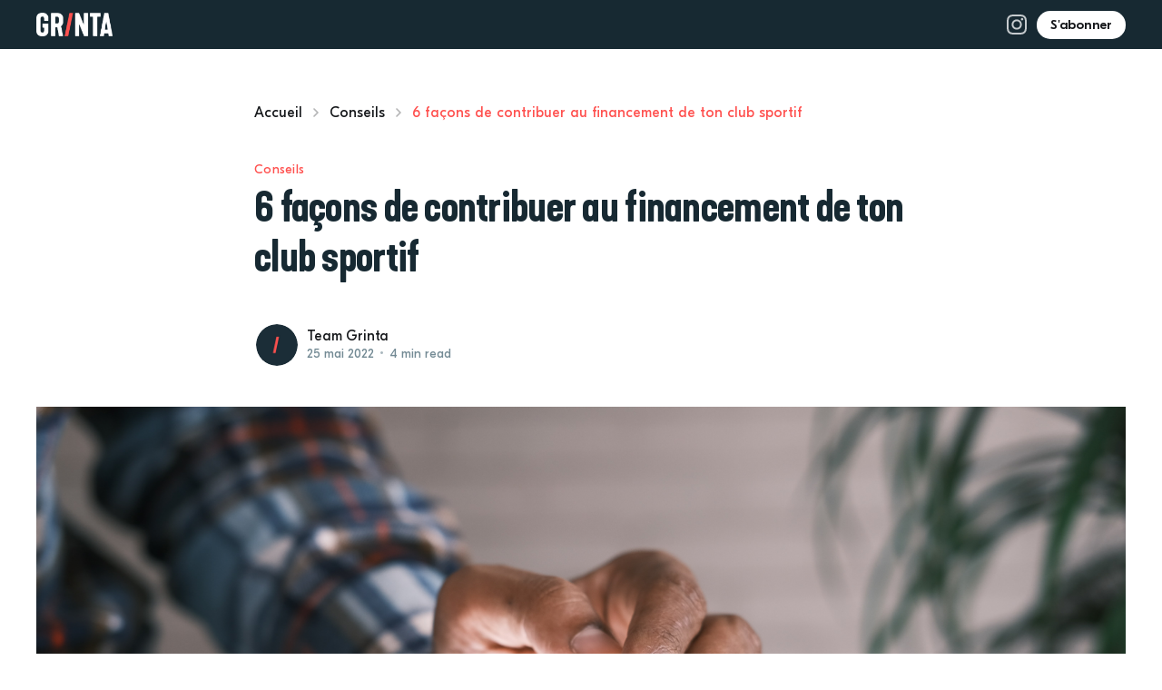

--- FILE ---
content_type: text/html; charset=utf-8
request_url: https://blog.grinta.eu/financement-club-sportif/
body_size: 10273
content:
<!DOCTYPE html>
<html lang="fr">
<head>

    <title>6 façons de contribuer au financement de ton club sportif | Grinta</title>
    <meta charset="utf-8" />
    <meta http-equiv="X-UA-Compatible" content="IE=edge" />
    <meta name="HandheldFriendly" content="True" />
    <meta name="viewport" content="width=device-width, initial-scale=1.0" />

    <style>
        :root {
            --button-bg-color: #ffffff;
            --button-text-color: var(--color-darkgrey);
        }
    </style>

    <link rel="stylesheet" type="text/css" href="https://blog.grinta.eu/assets/built/screen.css?v=8fec67ba57" />

    <meta name="description" content="Découvre nos 6 façons de contribuer au financement de ton club sportif">
    <link rel="icon" href="https://blog.grinta.eu/content/images/size/w256h256/2021/04/Screenshot-2021-01-27-at-09.49.44.png" type="image/png">
    <link rel="canonical" href="https://blog.grinta.eu/financement-club-sportif/">
    <meta name="referrer" content="no-referrer-when-downgrade">
    
    <meta property="og:site_name" content="For sporting goods &amp; software lovers ! ">
    <meta property="og:type" content="article">
    <meta property="og:title" content="6 façons de contribuer au financement de ton club sportif | Grinta">
    <meta property="og:description" content="L’un des principaux défis des clubs sportifs amateurs est de financer leur structure ! Avec l’achat d’équipements, il n’est pas toujours évident d’acquérir les ressources économiques nécessaires.Pourtant, de nombreuses solutions existent pour contribuer au financement de ton club sportif.">
    <meta property="og:url" content="https://blog.grinta.eu/financement-club-sportif/">
    <meta property="og:image" content="https://blog.grinta.eu/content/images/size/w1200/2022/05/ijihu.png">
    <meta property="article:published_time" content="2022-05-25T14:59:48.000Z">
    <meta property="article:modified_time" content="2022-09-28T08:02:03.000Z">
    <meta property="article:tag" content="Conseils">
    
    <meta name="twitter:card" content="summary_large_image">
    <meta name="twitter:title" content="6 façons de contribuer au financement de ton club sportif | Grinta">
    <meta name="twitter:description" content="L’un des principaux défis des clubs sportifs amateurs est de financer leur structure ! Avec l’achat d’équipements, il n’est pas toujours évident d’acquérir les ressources économiques nécessaires.Pourtant, de nombreuses solutions existent pour contribuer au financement de ton club sportif.">
    <meta name="twitter:url" content="https://blog.grinta.eu/financement-club-sportif/">
    <meta name="twitter:image" content="https://blog.grinta.eu/content/images/size/w1200/2022/05/ijihu.png">
    <meta name="twitter:label1" content="Written by">
    <meta name="twitter:data1" content="Team Grinta">
    <meta name="twitter:label2" content="Filed under">
    <meta name="twitter:data2" content="Conseils">
    <meta property="og:image:width" content="1200">
    <meta property="og:image:height" content="591">
    
    <script type="application/ld+json">
{
    "@context": "https://schema.org",
    "@type": "Article",
    "publisher": {
        "@type": "Organization",
        "name": "For sporting goods &amp; software lovers ! ",
        "url": "https://blog.grinta.eu/",
        "logo": {
            "@type": "ImageObject",
            "url": "https://blog.grinta.eu/content/images/2022/05/grinta-1.png"
        }
    },
    "author": {
        "@type": "Person",
        "name": "Team Grinta",
        "image": {
            "@type": "ImageObject",
            "url": "https://blog.grinta.eu/content/images/size/w1200/2021/08/icon.png",
            "width": 1200,
            "height": 1200
        },
        "url": "https://blog.grinta.eu/author/teamgrinta/",
        "sameAs": [
            "https://grinta.eu/"
        ]
    },
    "headline": "6 façons de contribuer au financement de ton club sportif | Grinta",
    "url": "https://blog.grinta.eu/financement-club-sportif/",
    "datePublished": "2022-05-25T14:59:48.000Z",
    "dateModified": "2022-09-28T08:02:03.000Z",
    "image": {
        "@type": "ImageObject",
        "url": "https://blog.grinta.eu/content/images/size/w1200/2022/05/ijihu.png",
        "width": 1200,
        "height": 591
    },
    "keywords": "Conseils",
    "description": "L’un des principaux défis des clubs sportifs amateurs est de financer leur structure ! Avec l’achat d’équipements, il n’est pas toujours évident d’acquérir les ressources économiques nécessaires.Pourtant, de nombreuses solutions existent pour contribuer au financement de ton club sportif.",
    "mainEntityOfPage": "https://blog.grinta.eu/financement-club-sportif/"
}
    </script>

    <meta name="generator" content="Ghost 6.14">
    <link rel="alternate" type="application/rss+xml" title="For sporting goods &amp; software lovers ! " href="https://blog.grinta.eu/rss/">
    <script defer src="https://cdn.jsdelivr.net/ghost/portal@~2.57/umd/portal.min.js" data-i18n="true" data-ghost="https://blog.grinta.eu/" data-key="37e266cf0f3a44c4270c2fec2b" data-api="https://grinta.ghost.io/ghost/api/content/" data-locale="fr" crossorigin="anonymous"></script><style id="gh-members-styles">.gh-post-upgrade-cta-content,
.gh-post-upgrade-cta {
    display: flex;
    flex-direction: column;
    align-items: center;
    font-family: -apple-system, BlinkMacSystemFont, 'Segoe UI', Roboto, Oxygen, Ubuntu, Cantarell, 'Open Sans', 'Helvetica Neue', sans-serif;
    text-align: center;
    width: 100%;
    color: #ffffff;
    font-size: 16px;
}

.gh-post-upgrade-cta-content {
    border-radius: 8px;
    padding: 40px 4vw;
}

.gh-post-upgrade-cta h2 {
    color: #ffffff;
    font-size: 28px;
    letter-spacing: -0.2px;
    margin: 0;
    padding: 0;
}

.gh-post-upgrade-cta p {
    margin: 20px 0 0;
    padding: 0;
}

.gh-post-upgrade-cta small {
    font-size: 16px;
    letter-spacing: -0.2px;
}

.gh-post-upgrade-cta a {
    color: #ffffff;
    cursor: pointer;
    font-weight: 500;
    box-shadow: none;
    text-decoration: underline;
}

.gh-post-upgrade-cta a:hover {
    color: #ffffff;
    opacity: 0.8;
    box-shadow: none;
    text-decoration: underline;
}

.gh-post-upgrade-cta a.gh-btn {
    display: block;
    background: #ffffff;
    text-decoration: none;
    margin: 28px 0 0;
    padding: 8px 18px;
    border-radius: 4px;
    font-size: 16px;
    font-weight: 600;
}

.gh-post-upgrade-cta a.gh-btn:hover {
    opacity: 0.92;
}</style>
    <script defer src="https://cdn.jsdelivr.net/ghost/sodo-search@~1.8/umd/sodo-search.min.js" data-key="37e266cf0f3a44c4270c2fec2b" data-styles="https://cdn.jsdelivr.net/ghost/sodo-search@~1.8/umd/main.css" data-sodo-search="https://grinta.ghost.io/" data-locale="fr" crossorigin="anonymous"></script>
    
    <link href="https://blog.grinta.eu/webmentions/receive/" rel="webmention">
    <script defer src="/public/cards.min.js?v=8fec67ba57"></script>
    <link rel="stylesheet" type="text/css" href="/public/cards.min.css?v=8fec67ba57">
    <script defer src="/public/comment-counts.min.js?v=8fec67ba57" data-ghost-comments-counts-api="https://blog.grinta.eu/members/api/comments/counts/"></script>
    <script defer src="/public/member-attribution.min.js?v=8fec67ba57"></script>
    <script defer src="/public/ghost-stats.min.js?v=8fec67ba57" data-stringify-payload="false" data-datasource="analytics_events" data-storage="localStorage" data-host="https://blog.grinta.eu/.ghost/analytics/api/v1/page_hit"  tb_site_uuid="91c44717-0437-43ac-b2a1-d4cc34eb8c49" tb_post_uuid="7f3e6015-2ca9-4046-8180-93faa2269b43" tb_post_type="post" tb_member_uuid="undefined" tb_member_status="undefined"></script><style>:root {--ghost-accent-color: #172932;}</style>

</head>
<body class="post-template tag-conseils">
<div class="viewport">

    <header id="gh-head" class="gh-head has-cover">
        <nav class="gh-head-inner inner gh-container">

            <div class="gh-head-brand">
                <a class="gh-head-logo" href="https://blog.grinta.eu">
                        <img src="https://blog.grinta.eu/content/images/2022/05/grinta-1.png" alt="For sporting goods &amp; software lovers ! " />
                </a>
                <a class="gh-burger" role="button">
                    <div class="gh-burger-box">
                        <div class="gh-burger-inner"></div>
                    </div>
                </a>
            </div>
            <div class="gh-head-menu">
                
            </div>
            <div class="gh-head-actions">
                <div class="gh-social">
                    <a class="gh-social-instagram" href="https://instagram.com/grinta.eu" title="Instagram" target="_blank" rel="noopener"><svg width="32" height="32" viewBox="0 0 32 32" fill="none" xmlns="http://www.w3.org/2000/svg">
  <path
    d="M16.0036 7.7956C11.4632 7.7956 7.801 11.4587 7.801 16C7.801 20.5413 11.4632 24.2044 16.0036 24.2044C20.5439 24.2044 24.2061 20.5413 24.2061 16C24.2061 11.4587 20.5439 7.7956 16.0036 7.7956ZM16.0036 21.3339C13.0695 21.3339 10.6708 18.9419 10.6708 16C10.6708 13.0581 13.0624 10.6661 16.0036 10.6661C18.9448 10.6661 21.3363 13.0581 21.3363 16C21.3363 18.9419 18.9376 21.3339 16.0036 21.3339V21.3339ZM26.4549 7.46C26.4549 8.52393 25.5982 9.37365 24.5417 9.37365C23.478 9.37365 22.6284 8.51679 22.6284 7.46C22.6284 6.40321 23.4851 5.54636 24.5417 5.54636C25.5982 5.54636 26.4549 6.40321 26.4549 7.46ZM31.8876 9.40221C31.7662 6.83878 31.1808 4.56811 29.3033 2.69731C27.4329 0.826509 25.1627 0.240991 22.5999 0.112462C19.9585 -0.0374874 12.0415 -0.0374874 9.40011 0.112462C6.8444 0.23385 4.57423 0.819368 2.69671 2.69017C0.819186 4.56097 0.240937 6.83164 0.112437 9.39507C-0.0374791 12.037 -0.0374791 19.9558 0.112437 22.5978C0.233798 25.1612 0.819186 27.4319 2.69671 29.3027C4.57423 31.1735 6.83726 31.759 9.40011 31.8875C12.0415 32.0375 19.9585 32.0375 22.5999 31.8875C25.1627 31.7661 27.4329 31.1806 29.3033 29.3027C31.1737 27.4319 31.7591 25.1612 31.8876 22.5978C32.0375 19.9558 32.0375 12.0442 31.8876 9.40221V9.40221ZM28.4752 25.4326C27.9184 26.8321 26.8404 27.9103 25.434 28.4744C23.3281 29.3098 18.3308 29.117 16.0036 29.117C13.6763 29.117 8.67195 29.3027 6.57312 28.4744C5.1739 27.9174 4.09593 26.8392 3.53196 25.4326C2.69671 23.3261 2.88946 18.3278 2.88946 16C2.88946 13.6722 2.70385 8.66674 3.53196 6.56744C4.08879 5.16791 5.16676 4.0897 6.57312 3.52561C8.67909 2.69017 13.6763 2.88296 16.0036 2.88296C18.3308 2.88296 23.3352 2.69731 25.434 3.52561C26.8332 4.08256 27.9112 5.16077 28.4752 6.56744C29.3104 8.67388 29.1177 13.6722 29.1177 16C29.1177 18.3278 29.3104 23.3333 28.4752 25.4326Z"
    fill="#F2F4F5" />
</svg>
</a>
                </div>

                    <a class="gh-head-button" href="#/portal/signup" data-portal="signup">S'abonner</a>
            </div>
        </nav>
    </header>

    <div class="site-content">
        



<main id="site-main" class="site-main">
    <article class="article post tag-conseils ">

        <header class="article-header gh-canvas">
                <ul class="breadcrumbs">
                    <li class="breadrumb-item"><a href="https://blog.grinta.eu">Accueil</a></li>
                    <svg width="6" height="10" viewBox="0 0 6 10" fill="none" xmlns="http://www.w3.org/2000/svg">
                        <path d="M1 9L5 5L1 0.999999" stroke="#6A6C6D" stroke-width="1.5" stroke-linecap="round" stroke-linejoin="round" />
                    </svg>
                    <li class="breadcrumb-item"><a href="/tag/conseils/">Conseils</a></li>
                    <svg width="6" height="10" viewBox="0 0 6 10" fill="none" xmlns="http://www.w3.org/2000/svg">
                        <path d="M1 9L5 5L1 0.999999" stroke="#6A6C6D" stroke-width="1.5" stroke-linecap="round" stroke-linejoin="round" />
                    </svg>
                    <li class="breadcrumb-item breadcrumb-item-current">6 façons de contribuer au financement de ton club sportif</li>
                </ul>

            <section class="article-tag">
                <a href="https://blog.grinta.eu/tag/conseils/">Conseils</a>
            </section>

            <h1 class="article-title">6 façons de contribuer au financement de ton club sportif</h1>

            <div class="article-byline">
                <section class="article-byline-content">
                    <ul class="author-list">
                        <li class="author-list-item">
                            <a href="/author/teamgrinta/" class="author-avatar">
                                <img class="author-profile-image" src="/content/images/size/w100/2021/08/icon.png" alt="Team Grinta" />
                            </a>
                        </li>
                    </ul>
                    <div class="article-byline-meta">
                        <h4 class="author-name"><a href="/author/teamgrinta/">Team Grinta</a></h4>
                        <div class="byline-meta-content">
                            <time class="byline-meta-date" datetime="2022-05-25">25 mai 2022</time>
                            <span class="byline-reading-time"><span class="bull">&bull;</span> 4 min read</span>
                        </div>
                    </div>
                </section>
            </div>

            <figure class="article-image">
                <img
                    srcset="/content/images/size/w300/2022/05/ijihu.png 300w,
                            /content/images/size/w600/2022/05/ijihu.png 600w,
                            /content/images/size/w1000/2022/05/ijihu.png 1000w,
                            /content/images/size/w2000/2022/05/ijihu.png 2000w"
                    sizes="(min-width: 1400px) 1400px, 92vw"
                    src="/content/images/size/w2000/2022/05/ijihu.png"
                    alt="6 façons de contribuer au financement ton club sportif"
                />
            </figure>
        </header>

        <section class="gh-content gh-canvas">
            <p></p><ol><li><a href="https://blog.grinta.eu/financement-club-sportif/#1l%E2%80%99organisation-d%E2%80%99%C3%A9v%C3%A8nements-au-sein-de-ton-club">L’organisation d’évènements au sein de ton club</a></li><li><a href="https://blog.grinta.eu/financement-club-sportif/#2la-contribution-financi%C3%A8re-des-sponsors">La contribution financière des sponsors</a></li><li><a href="https://blog.grinta.eu/financement-club-sportif/#3les-cotisations-de-tes-licenci%C3%A9s">Les cotisations de tes licenciés</a></li><li><a href="https://blog.grinta.eu/financement-club-sportif/#4la-cagnotte-grinta-de-la-boutique-de-ton-club">Les revenus de la boutique de ton club</a></li><li><a href="https://blog.grinta.eu/financement-club-sportif/#5la-collecte-de-dons-de-ta-communaut%C3%A9-sportive">La collecte de dons de ta communauté sportive</a></li><li><a href="https://blog.grinta.eu/financement-club-sportif/#6les-subventions-destin%C3%A9es-aux-associations-sportives">Les subventions destinées aux associations sportives</a><br></li></ol><p>L’un des principaux défis des clubs sportifs amateurs est de financer leur structure ! 💸<br>Avec l’achat d’équipements, il n’est pas toujours évident d’acquérir les ressources économiques nécessaires.<br>Pourtant, de nombreuses solutions existent pour contribuer au <strong>financement de ton club</strong> <strong>sportif :</strong></p><h3 id="1l%E2%80%99organisation-d%E2%80%99%C3%A9v%C3%A8nements-au-sein-de-ton-club"><strong>1 - L’organisation d’évènements au sein de ton club</strong></h3><figure class="kg-card kg-image-card"><img src="https://blog.grinta.eu/content/images/2022/05/Gardien.png" class="kg-image" alt="5 adultes qui trinquent au soleil" loading="lazy" width="1757" height="865" srcset="https://blog.grinta.eu/content/images/size/w600/2022/05/Gardien.png 600w, https://blog.grinta.eu/content/images/size/w1000/2022/05/Gardien.png 1000w, https://blog.grinta.eu/content/images/size/w1600/2022/05/Gardien.png 1600w, https://blog.grinta.eu/content/images/2022/05/Gardien.png 1757w" sizes="(min-width: 720px) 720px"></figure><p>Pour obtenir des fonds, tu peux toi-même organiser des évènements qui dynamiseront la vie quotidienne de ton club. Par exemple, tu peux planifier :</p><p>🍹 Une buvette : si ton club est rattaché à une fédération, tu peux obtenir une licence de débit de boissons ! Fais voyager tes membres à Cuba avec des mojitos, en Italie avec des Spritz ou en Espagne avec une bonne Sangria. <br>🍪 Une vente de cookies ou de brioches : demande à tes membres et leurs parents d’enfiler un tablier et de se mettre aux fourneaux pour préparer des patisseries et les vendre aux habitants du coin. <br>🎲 Une journée jeux : une tombola, une chasse au trésor ou un jeu de flechettes, demande un don en échange d’une participation. <br>⛹🏻 Des activités sportives : en lien (ou non) avec ton club ! Une partie de soccer, de basket ou de volley...</p><h3 id="2la-contribution-financi%C3%A8re-des-sponsors"><strong>2 - La contribution financière des sponsors</strong></h3><figure class="kg-card kg-image-card"><img src="https://blog.grinta.eu/content/images/2022/05/Gardienzfuh-1.png" class="kg-image" alt="Maillot de sport avec inscription Big Mat " loading="lazy" width="1757" height="865" srcset="https://blog.grinta.eu/content/images/size/w600/2022/05/Gardienzfuh-1.png 600w, https://blog.grinta.eu/content/images/size/w1000/2022/05/Gardienzfuh-1.png 1000w, https://blog.grinta.eu/content/images/size/w1600/2022/05/Gardienzfuh-1.png 1600w, https://blog.grinta.eu/content/images/2022/05/Gardienzfuh-1.png 1757w" sizes="(min-width: 720px) 720px"></figure><p>Les sponsors ne sont pas uniquement réservés aux clubs pros ! Ils travaillent aussi avec des clubs sportifs plus petits 😉. Pour trouver un sponsor, il suffit d’envoyer une demande à une entreprise qui étudiera ton dossier. Il faut que ta demande soit la plus claire possible et que l’entreprise saisisse l’opportunité qui se cache derrière cette opération : est-ce que tes membres deviendront clients ? Va t’elle gagner en notoriété ? En tout cas, tu dois te montrer convaincant pour mettre toute les chances de ton côté !</p><p>Une fois le contrat établi et validé, ton sponsor te versera une aide financière qui viendra équilibrer ton budget. Généralement, le montant accordé par les sponsors varie avec le niveau de l’équipe.</p><h3 id="3les-cotisations-de-tes-licenci%C3%A9s"><strong>3 - Les cotisations de tes licenciés</strong></h3><figure class="kg-card kg-image-card"><img src="https://blog.grinta.eu/content/images/2022/05/Strike.png" class="kg-image" alt="Deux personnes calculent des montants" loading="lazy" width="1757" height="865" srcset="https://blog.grinta.eu/content/images/size/w600/2022/05/Strike.png 600w, https://blog.grinta.eu/content/images/size/w1000/2022/05/Strike.png 1000w, https://blog.grinta.eu/content/images/size/w1600/2022/05/Strike.png 1600w, https://blog.grinta.eu/content/images/2022/05/Strike.png 1757w" sizes="(min-width: 720px) 720px"></figure><p>Lorsque des nouveaux membres intègrent ton club, ils versent généralement une cotisation. Tu peux toi même fixer son montant pour en fonction des prochaines dépenses de ta structure 🤓.</p><p>Tu peux aussi choisir la date à laquelle elle doit être renouvelée. Pour les récolter, nous te conseillons d’utiliser l’application <a href="https://www.sporteasy.net/fr/home/?utm_source=blog&utm_campaign=6-fa%C3%A7ons-de-financer-ton-club">SportEasy</a>. Elle te permettra de soulager la trésorerie de ton club en simplifiant largement la procédure d'inscription et la récupération des cotisations annuelles.</p><h3 id="4la-cagnotte-grinta-de-la-boutique-de-ton-club"><strong>4 - La cagnotte Grinta de la boutique de ton club</strong></h3><figure class="kg-card kg-image-card"><img src="https://blog.grinta.eu/content/images/2022/05/Strikezdz.png" class="kg-image" alt="Capture d’écran de la cagnotte Grinta d’un club" loading="lazy" width="1757" height="865" srcset="https://blog.grinta.eu/content/images/size/w600/2022/05/Strikezdz.png 600w, https://blog.grinta.eu/content/images/size/w1000/2022/05/Strikezdz.png 1000w, https://blog.grinta.eu/content/images/size/w1600/2022/05/Strikezdz.png 1600w, https://blog.grinta.eu/content/images/2022/05/Strikezdz.png 1757w" sizes="(min-width: 720px) 720px"></figure><p><a href="https://grinta.eu/?utm_source=blog&utm_campaign=6-fa%C3%A7ons-de-financer-ton-club" rel="noopener noreferrer">Grinta</a> offre de nombreux avantages, que ce soit en termes de prix, d’offre, de délais de livraison...Cette solution de boutique en ligne te permettra de gagner un temps fou ! Mais l’une des fonctionnalités qui va t’intéresser si tu souhaites financer ton club, est la cagnotte. À chaque commande passée sur la boutique de ton club ce sont 10% qui reviennent directement dans ta poche. Une façon très simple d’aider tes membres à contribuer au financement de ta structure quotidiennement 💪.</p><h3 id="5la-collecte-de-dons-de-ta-communaut%C3%A9-sportive"><strong>5 - La collecte de dons de ta communauté sportive</strong></h3><figure class="kg-card kg-image-card"><img src="https://blog.grinta.eu/content/images/2022/05/Strike--1-.png" class="kg-image" alt="Personne qui effectue un paiement sans-contact avec sa carte de crédit" loading="lazy" width="1757" height="865" srcset="https://blog.grinta.eu/content/images/size/w600/2022/05/Strike--1-.png 600w, https://blog.grinta.eu/content/images/size/w1000/2022/05/Strike--1-.png 1000w, https://blog.grinta.eu/content/images/size/w1600/2022/05/Strike--1-.png 1600w, https://blog.grinta.eu/content/images/2022/05/Strike--1-.png 1757w" sizes="(min-width: 720px) 720px"></figure><p>Qu’il soit matériel ou financier, le don est un très bon moyen de financer ton club. Peu le savent, mais puisque cette pratique est fortement encouragée, tout donateur peux bénéficier d’une réduction d’impôts !</p><p>Qui peut être donateur et comment s’y prendre ?</p><p>Une personne ou même une entreprise peuvent contribuer au financement de ton club ! Pour leur simplifier la tâche, tu peux toi-même créer une collecte de dons en ligne. Utilise <a href="https://www.helloasso.com/outils/collecter-mes-dons?app_id=cpcg&utm_source=google&utm_medium=cpc&utm_campaign=Don&utm_content=Asso&utm_term=collecter%20des%20dons%20pour%20association">HelloAsso</a> ou <a href="https://www.leetchi.com/fr/collecter-recolter-don-d-argent-en-ligne?ref=blog.grinta.eu">Leetchi</a> gratuitement et remplis ton formulaire dès-maintenant 🔥. Il ne te reste plus qu’à partager le lien de ta page au reste de tes membres via Facebook, Instagram, WhatsApp et laisser la magie opérer...</p><h3 id="6les-subventions-destin%C3%A9es-aux-associations-sportives"><strong>6 - Les subventions destinées aux associations sportives</strong></h3><figure class="kg-card kg-image-card"><img src="https://blog.grinta.eu/content/images/2022/05/Academy-21.png" class="kg-image" alt="Deux personnes se serrent la main" loading="lazy" width="1757" height="865" srcset="https://blog.grinta.eu/content/images/size/w600/2022/05/Academy-21.png 600w, https://blog.grinta.eu/content/images/size/w1000/2022/05/Academy-21.png 1000w, https://blog.grinta.eu/content/images/size/w1600/2022/05/Academy-21.png 1600w, https://blog.grinta.eu/content/images/2022/05/Academy-21.png 1757w" sizes="(min-width: 720px) 720px"></figure><p>Comme pour les sponsors, tu devras d’abord trouver différents organismes de services publiques puis rédiger une demande claire et convaincante au préalable pour bénéficier de ces subventions ! Tu peux utiliser le site officiel <a href="https://lecompteasso.associations.gouv.fr/demander-une-subvention/?ref=blog.grinta.eu">Le Compte Asso</a> pour effectuer ta demande.</p><p>⚠️ Tu devras aussi informer les autorités de tes différentes dépenses annuelles pour qu’elles puissent vérifier que les subventions ont bien été utilisées par et pour le club.</p><p>Ces subventions peuvent être utilisées pour financer :</p><p>1️⃣ Le développement d’activités sportives<br>2️⃣ Des évènements<br>3️⃣ Des équipements !</p><p>Prêt à propulser ton équipe on top grâce à ces différents moyens qui vont te permettre de contribuer au financement de ton club ?</p><p>Always with ♥ GRINTA</p>
        </section>


    </article>
</main>


    <section class="footer-cta ">
        <div class="inner">
            <h2>Reste au courant des dernières actualités !</h2>
            <a class="footer-cta-button" href="#/portal" data-portal>
                <div class="footer-cta-input">Mon adresse email</div>
                <span>S'abonner</span>
            </a>
        </div>
    </section>




            <aside class="read-more-wrap">
                <div class="read-more inner">
                        
<article class="post-card post ">

    <a class="post-card-image-link" href="/les-nouveautes-de-votre-logiciel-pour-les-clubs/">
        <img class="post-card-image"
            srcset="/content/images/size/w300/2025/10/Capture-d---e--cran-2025-10-14-a---16.48.14.png 300w,
                    /content/images/size/w600/2025/10/Capture-d---e--cran-2025-10-14-a---16.48.14.png 600w,
                    /content/images/size/w1000/2025/10/Capture-d---e--cran-2025-10-14-a---16.48.14.png 1000w,
                    /content/images/size/w2000/2025/10/Capture-d---e--cran-2025-10-14-a---16.48.14.png 2000w"
            sizes="(max-width: 1000px) 400px, 800px"
            src="/content/images/size/w600/2025/10/Capture-d---e--cran-2025-10-14-a---16.48.14.png"
            alt="Les nouveautés de votre logiciel clubs"
            loading="lazy"
        />
    </a>

    <div class="post-card-content">

        <a class="post-card-content-link" href="/les-nouveautes-de-votre-logiciel-pour-les-clubs/">
            <header class="post-card-header">
                <h2 class="post-card-title">Les nouveautés de votre logiciel clubs</h2>
            </header>
            <div class="post-card-excerpt">
                <p>Après un été déjà bien rempli, la rentrée le fut tout autant avec à la clé de nouvelles fonctionnalités notamment pour votre module de boutiques club ainsi que pour votre logistique. Nous vous proposons un rapide condensé de ce qu&#39;il s&#39;est passé sur le trimestre dernier,</p>
            </div>
        </a>

        <footer class="post-card-meta">
            <ul class="author-list">
                <li class="author-list-item">
                    <a href="/author/teamgrinta/" class="static-avatar">
                        <img class="author-profile-image" src="/content/images/size/w100/2021/08/icon.png" alt="Team Grinta" loading="lazy" />
                    </a>
                </li>
            </ul>
            <div class="post-card-byline-content">
                <span class="post-card-byline-author"><a href="/author/teamgrinta/">Team Grinta</a></span>
                <span class="post-card-byline-date"><time datetime="2025-10-15">15 oct. 2025</time> <span class="bull">&bull;</span> 6 min read</span>
            </div>
        </footer>

    </div>

</article>
                        
<article class="post-card post ">

    <a class="post-card-image-link" href="/une-nouvelle-facon-de-gerer-les-pack-licences/">
        <img class="post-card-image"
            srcset="/content/images/size/w300/2025/09/header-article-Packs-1.png 300w,
                    /content/images/size/w600/2025/09/header-article-Packs-1.png 600w,
                    /content/images/size/w1000/2025/09/header-article-Packs-1.png 1000w,
                    /content/images/size/w2000/2025/09/header-article-Packs-1.png 2000w"
            sizes="(max-width: 1000px) 400px, 800px"
            src="/content/images/size/w600/2025/09/header-article-Packs-1.png"
            alt="Une nouvelle façon de gérer les pack-licences"
            loading="lazy"
        />
    </a>

    <div class="post-card-content">

        <a class="post-card-content-link" href="/une-nouvelle-facon-de-gerer-les-pack-licences/">
            <header class="post-card-header">
                <h2 class="post-card-title">Une nouvelle façon de gérer les pack-licences</h2>
            </header>
            <div class="post-card-excerpt">
                <p></p>
            </div>
        </a>

        <footer class="post-card-meta">
            <ul class="author-list">
                <li class="author-list-item">
                    <a href="/author/teamgrinta/" class="static-avatar">
                        <img class="author-profile-image" src="/content/images/size/w100/2021/08/icon.png" alt="Team Grinta" loading="lazy" />
                    </a>
                </li>
            </ul>
            <div class="post-card-byline-content">
                <span class="post-card-byline-author"><a href="/author/teamgrinta/">Team Grinta</a></span>
                <span class="post-card-byline-date"><time datetime="2025-09-05">5 sept. 2025</time> <span class="bull">&bull;</span> 4 min read</span>
            </div>
        </footer>

    </div>

</article>
                        
<article class="post-card post ">

    <a class="post-card-image-link" href="/une-solution-en-ligne-pour-la-gestion-des-packs-de-rentree/">
        <img class="post-card-image"
            srcset="/content/images/size/w300/2025/02/Capture-d-e-cran-2025-02-10-a--16.59.00.png 300w,
                    /content/images/size/w600/2025/02/Capture-d-e-cran-2025-02-10-a--16.59.00.png 600w,
                    /content/images/size/w1000/2025/02/Capture-d-e-cran-2025-02-10-a--16.59.00.png 1000w,
                    /content/images/size/w2000/2025/02/Capture-d-e-cran-2025-02-10-a--16.59.00.png 2000w"
            sizes="(max-width: 1000px) 400px, 800px"
            src="/content/images/size/w600/2025/02/Capture-d-e-cran-2025-02-10-a--16.59.00.png"
            alt="Une solution en ligne pour la gestion des packs de rentrée"
            loading="lazy"
        />
    </a>

    <div class="post-card-content">

        <a class="post-card-content-link" href="/une-solution-en-ligne-pour-la-gestion-des-packs-de-rentree/">
            <header class="post-card-header">
                <h2 class="post-card-title">Une solution en ligne pour la gestion des packs de rentrée</h2>
            </header>
            <div class="post-card-excerpt">
                <p>Packs de rentrée, Packs-joueur, Packs-licence ou tout simplement Packs, appelez-les comme vous le voulez. Cette pratique qui consiste à regrouper plusieurs articles sous forme d’un bundle est plus que courante dans la relation entre un club et son équipementier. Cet achat groupé est un moyen pour un club de</p>
            </div>
        </a>

        <footer class="post-card-meta">
            <ul class="author-list">
                <li class="author-list-item">
                    <a href="/author/teamgrinta/" class="static-avatar">
                        <img class="author-profile-image" src="/content/images/size/w100/2021/08/icon.png" alt="Team Grinta" loading="lazy" />
                    </a>
                </li>
            </ul>
            <div class="post-card-byline-content">
                <span class="post-card-byline-author"><a href="/author/teamgrinta/">Team Grinta</a></span>
                <span class="post-card-byline-date"><time datetime="2025-02-11">11 févr. 2025</time> <span class="bull">&bull;</span> 4 min read</span>
            </div>
        </footer>

    </div>

</article>
                </div>
            </aside>



    </div>

    <footer class="site-footer">
  <svg class="h-16 -mb-px md:min-h-[122px] object-cover w-full" fill="none" height="120" preserveAspectRatio="none" viewBox="0 0 1440 123" width="1440"
  xmlns="http://www.w3.org/2000/svg" class="h-16 -mb-px md:min-h-[122px] object-cover w-full" aria-hidden="true">
  <path d="m0 122.205h1440c-464.849-162.2661-975.503-163.2729-1440 0z" fill="#1b2d37"></path>
</svg>
  <div class="bg-black-100 pb-30 lg:pb-16 text-center">
    <a href="https://blog.grinta.eu">
        <img class="h-8 mx-auto" src="/content/images/2022/05/grinta-1.png" alt="For sporting goods &amp; software lovers ! " />
    </a>
    <ul class="flex flex-col lg:flex-row md:gap-10 items-center justify-center list-none mt-10">
      <li>
        <a href="https://intercom.help/grinta-b98aeb116254" target="_blank" rel="noopener noreferrer">Comment ça marche</a>
      </li>
      <li>
        <a href="https://grinta.eu/about" target="_blank" rel="noopener noreferrer">À propos</a>
      </li>
      <li>
        <a href="https://www.welcometothejungle.com/fr/companies/grinta" target="_blank" rel="noopener noreferrer">Jobs</a>
      </li>
      <li>
        <a href="mailto:bonjour@grinta.eu" target="_blank" rel="noopener noreferrer">Nous contacter</a>
      </li>
    </ul>
    <ul class="flex gap-8 items-center justify-center list-none mt-16">
      <li>
        <a href="https://www.instagram.com/grinta.eu/" target="_blank" rel="noopener noreferrer"><svg fill="none" height="25" viewBox="0 0 24 25" width="24" xmlns="http://www.w3.org/2000/svg">
  <path
    d="m12.0027 6.34655c-3.40526 0-6.15195 2.7473-6.15195 6.15325 0 3.4061 2.74669 6.1533 6.15195 6.1533 3.4052 0 6.1519-2.7472 6.1519-6.1533 0-3.40595-2.7467-6.15325-6.1519-6.15325zm0 10.15375c-2.20058 0-3.99958-1.794-3.99958-4.0005 0-2.2064 1.79365-4.0004 3.99958-4.0004 2.2059 0 3.9995 1.794 3.9995 4.0004 0 2.2065-1.799 4.0005-3.9995 4.0005zm7.8385-10.40545c0 .79795-.6425 1.43523-1.435 1.43523-.7977 0-1.4349-.64264-1.4349-1.43523s.6425-1.43523 1.4349-1.43523c.7925 0 1.435.64264 1.435 1.43523zm4.0745 1.45665c-.091-1.92257-.5301-3.62557-1.9382-5.02867-1.4028-1.4031-3.1054-1.84224-5.0276-1.938636-1.981-.112462-7.91878-.112462-9.89982 0-1.91678.091041-3.6194.530176-5.02755 1.933286-1.408141 1.4031-1.841827 3.1061-1.9382021 5.02867-.1124372 1.98148-.1124372 7.92055 0 9.90205.0910211 1.9226.5300611 3.6256 1.9382021 5.0287 1.40815 1.4031 3.10541 1.8422 5.02755 1.9386 1.98104.1125 7.91882.1125 9.89982 0 1.9222-.091 3.6248-.5302 5.0276-1.9386 1.4028-1.4031 1.8418-3.1061 1.9382-5.0287.1124-1.9815.1124-7.91522 0-9.8967zm-2.5593 12.0228c-.4176 1.0496-1.2261 1.8583-2.2809 2.2813-1.5795.6266-5.3274.482-7.0728.482-1.7455 0-5.49874.1393-7.07286-.482-1.04942-.4177-1.85789-1.2263-2.28087-2.2813-.62644-1.5799-.48188-5.3286-.48188-7.0745 0-1.7458-.1392-5.4999.48188-7.07437.41762-1.04965 1.2261-1.85831 2.28087-2.28138 1.57947-.62657 5.32736-.48198 7.07286-.48198 1.7454 0 5.4987-.13924 7.0728.48198 1.0494.41772 1.8579 1.22638 2.2809 2.28138.6264 1.57983.4819 5.32857.4819 7.07437 0 1.7459.1445 5.5-.4819 7.0745z"
    fill="#fff" />
</svg>
</a>
      </li>
      <li>
        <a href="https://www.facebook.com/grinta.eu/" target="_blank" rel="noopener noreferrer"><svg fill="none" height="23" viewBox="0 0 12 23" width="12" xmlns="http://www.w3.org/2000/svg">
  <path
    d="m7.41042 22.4998v-10.0347h3.36838l.5027-3.91132h-3.87108v-2.4936c0-1.1362.3117-1.90037 1.94059-1.90037h2.07129v-3.50914c-.362-.050274-1.58866-.150823-3.01645-.150823-2.98629 0-5.02742 1.819923-5.02742 5.168193v2.88574h-3.37843v3.91132h3.37843v10.0347z"
    fill="#fff" />
</svg>
</a>
      </li>
      <li>
        <a href="https://twitter.com/grinta_eu" target="_blank" rel="noopener noreferrer"><svg fill="none" height="19" viewBox="0 0 23 19" width="23" xmlns="http://www.w3.org/2000/svg">
  <path
    d="m22.5762 2.63077c-.8239.36139-1.7017.60092-2.6169.71723.9415-.56215 1.6602-1.44554 1.998-2.510306-.8778.523386-1.8471.893076-2.8801 1.099386-.8335-.88754-2.0215-1.437233-3.3175-1.437233-2.5145 0-4.5387 2.040923-4.5387 4.542923 0 .36.0304.70615.1052 1.03569-3.77584-.18415-7.11691-1.99384-9.36137-4.75061-.39185.67984-.6217 1.458-.6217 2.29569 0 1.57292.81 2.96723 2.01739 3.77446-.72969-.01384-1.44554-.22569-2.052-.55938v.04984c0 2.20708 1.57431 4.04034 3.63877 4.46254-.3697.1012-.77262.1496-1.19077.1496-.29077 0-.58431-.0167-.85985-.0776.58846 1.7987 2.25831 3.1209 4.24385 3.1639-1.54523 1.2087-3.50723 1.937-5.63123 1.937-.37247 0-.729696-.0166-1.086927-.0622 2.011847 1.2973 4.396157 2.0381 6.967387 2.0381 8.35755 0 12.92675-6.923 12.92675-12.92395 0-.20077-.007-.39462-.0166-.58708.9013-.63969 1.6588-1.43861 2.2763-2.358z"
    fill="#fff" />
</svg>
</a>
      </li>
      <li>
        <a href="https://www.linkedin.com/company/nextgrinta/" target="_blank" rel="noopener noreferrer"><svg fill="none" height="21" viewBox="0 0 21 21" width="21" xmlns="http://www.w3.org/2000/svg">
  <g fill="#fff">
    <path
      d="m16.4334 20.4998h4.141l.0018-7.3285c0-3.59772-.7739-6.36313-4.9709-6.36313-1.6023-.05961-3.1128.77149-3.9222 2.15783h-.0558v-1.82562h-3.9752v13.35892h4.1408v-6.6086c0-1.7427.3301-3.4304 2.4869-3.4304 2.126 0 2.1536 1.9941 2.1536 3.5433z" />
    <path
      d="m.576172 2.90712c0 1.32059 1.085278 2.40715 2.403568 2.40715 1.31803-.00013 2.40255-1.08731 2.40255-2.40765-.00025-1.32034-1.0849-2.406773-2.40306-2.406773-1.31828 0-2.403058 1.086683-2.403058 2.407273z" />
    <path d="m.904932 20.4998h4.145228v-13.35942h-4.145228z" />
  </g>
</svg>
</a>
      </li>
    </ul>
    <a class="block mt-6 text-sm" href="https://grinta.eu/legal">Mentions légales</a>
  </div>
</footer>

</div>


<script
    src="https://code.jquery.com/jquery-3.5.1.min.js"
    integrity="sha256-9/aliU8dGd2tb6OSsuzixeV4y/faTqgFtohetphbbj0="
    crossorigin="anonymous">
</script>
<script src="https://blog.grinta.eu/assets/built/casper.js?v=8fec67ba57"></script>
<script>
$(document).ready(function () {
    // Mobile Menu Trigger
    $('.gh-burger').click(function () {
        $('body').toggleClass('gh-head-open');
    });
    // FitVids - Makes video embeds responsive
    $(".gh-content").fitVids();
});
</script>



</body>
</html>


--- FILE ---
content_type: text/css; charset=UTF-8
request_url: https://blog.grinta.eu/assets/built/screen.css?v=8fec67ba57
body_size: 8703
content:
.site-footer a,.site-footer a svg path{transition-property:color,background-color,border-color,fill,stroke,opacity,box-shadow,transform,filter,-webkit-text-decoration-color,-webkit-backdrop-filter;transition-property:color,background-color,border-color,text-decoration-color,fill,stroke,opacity,box-shadow,transform,filter,backdrop-filter;transition-property:color,background-color,border-color,text-decoration-color,fill,stroke,opacity,box-shadow,transform,filter,backdrop-filter,-webkit-text-decoration-color,-webkit-backdrop-filter;transition-timing-function:cubic-bezier(.4,0,.2,1);transition-duration:.15s;transition-duration:.2s}.site-footer a{color:rgb(229 232 233/var(--tw-text-opacity))}.site-footer a,.site-footer a:hover{--tw-text-opacity:1}.site-footer a:hover{color:rgb(255 255 255/var(--tw-text-opacity))}.site-footer a svg path{fill:#e5e8e9}.site-footer a:hover svg path{fill:#fff}.site-footer{position:relative;margin-top:7.5rem;overflow:hidden;font-size:1rem;line-height:1.5rem;--tw-text-opacity:1;color:rgb(255 255 255/var(--tw-text-opacity))}.site-footer:before{pointer-events:none;position:absolute;background:url(/assets/images/square-red.svg) no-repeat;background-size:cover;height:236px;width:236px;bottom:-160px;left:-72px}.site-footer:after,.site-footer:before{content:""}.site-footer:after{pointer-events:none;position:absolute;background:url(/assets/images/circle-red.svg) no-repeat;background-size:cover;height:495px;width:495px;bottom:-324px;right:-324px}

/*! tailwindcss v3.0.24 | MIT License | https://tailwindcss.com*/*,:after,:before{box-sizing:border-box;border:0 solid #e5e8e9}:after,:before{--tw-content:""}html{line-height:1.5;-moz-tab-size:4;-o-tab-size:4;tab-size:4;font-family:ui-sans-serif,system-ui,-apple-system,BlinkMacSystemFont,Segoe UI,Roboto,Helvetica Neue,Arial,Noto Sans,sans-serif,Apple Color Emoji,Segoe UI Emoji,Segoe UI Symbol,Noto Color Emoji}body{margin:0;line-height:inherit}hr{height:0;color:inherit;border-top-width:1px}abbr:where([title]){-webkit-text-decoration:underline dotted;text-decoration:underline dotted}h1,h2,h3,h4,h5,h6{font-size:inherit;font-weight:inherit}a{color:inherit;text-decoration:inherit}b,strong{font-weight:bolder}code,kbd,pre,samp{font-family:ui-monospace,SFMono-Regular,Menlo,Monaco,Consolas,Liberation Mono,Courier New,monospace}table{text-indent:0;border-color:inherit}button,input,optgroup,select,textarea{font-family:inherit;font-size:100%;line-height:inherit;padding:0}[type=button],[type=reset],[type=submit],button{-webkit-appearance:button;background-color:transparent;background-image:none}:-moz-focusring{outline:auto}:-moz-ui-invalid{box-shadow:none}progress{vertical-align:baseline}::-webkit-inner-spin-button,::-webkit-outer-spin-button{height:auto}[type=search]{-webkit-appearance:textfield;outline-offset:-2px}::-webkit-search-decoration{-webkit-appearance:none}::-webkit-file-upload-button{-webkit-appearance:button;font:inherit}summary{display:list-item}blockquote,dd,dl,figure,h1,h2,h3,h4,h5,h6,hr,p,pre{margin:0}menu,ol,ul{list-style:none;margin:0;padding:0}input::-moz-placeholder, textarea::-moz-placeholder{opacity:1;color:#c6cbcd}input:-ms-input-placeholder, textarea:-ms-input-placeholder{opacity:1;color:#c6cbcd}input::placeholder,textarea::placeholder{opacity:1;color:#c6cbcd}[role=button],button{cursor:pointer}:disabled{cursor:default}audio,canvas,embed,iframe,img,object,svg,video{display:block;vertical-align:middle}img,video{max-width:100%;height:auto}[hidden]{display:none}*,:after,:before{--tw-translate-x:0;--tw-translate-y:0;--tw-rotate:0;--tw-skew-x:0;--tw-skew-y:0;--tw-scale-x:1;--tw-scale-y:1;--tw-pan-x: ;--tw-pan-y: ;--tw-pinch-zoom: ;--tw-scroll-snap-strictness:proximity;--tw-ordinal: ;--tw-slashed-zero: ;--tw-numeric-figure: ;--tw-numeric-spacing: ;--tw-numeric-fraction: ;--tw-ring-inset: ;--tw-ring-offset-width:0px;--tw-ring-offset-color:#fff;--tw-ring-color:rgb(59 130 246/0.5);--tw-ring-offset-shadow:0 0 transparent;--tw-ring-shadow:0 0 transparent;--tw-shadow:0 0 transparent;--tw-shadow-colored:0 0 transparent;--tw-blur: ;--tw-brightness: ;--tw-contrast: ;--tw-grayscale: ;--tw-hue-rotate: ;--tw-invert: ;--tw-saturate: ;--tw-sepia: ;--tw-drop-shadow: ;--tw-backdrop-blur: ;--tw-backdrop-brightness: ;--tw-backdrop-contrast: ;--tw-backdrop-grayscale: ;--tw-backdrop-hue-rotate: ;--tw-backdrop-invert: ;--tw-backdrop-opacity: ;--tw-backdrop-saturate: ;--tw-backdrop-sepia: }.relative{position:relative}.mx-auto{margin-left:auto;margin-right:auto}.mt-10{margin-top:2.5rem}.mt-16{margin-top:4rem}.mt-6{margin-top:1.5rem}.-mb-px{margin-bottom:-1px}.block{display:block}.flex{display:flex}.grid{display:grid}.h-8{height:2rem}.h-16{height:4rem}.w-full{width:100%}.transform{transform:translate(var(--tw-translate-x),var(--tw-translate-y)) rotate(var(--tw-rotate)) skewX(var(--tw-skew-x)) skewY(var(--tw-skew-y)) scaleX(var(--tw-scale-x)) scaleY(var(--tw-scale-y))}.list-none{list-style-type:none}.flex-col{flex-direction:column}.items-center{align-items:center}.justify-center{justify-content:center}.gap-8{gap:2rem}.bg-black-100{--tw-bg-opacity:1;background-color:rgb(27 45 55/var(--tw-bg-opacity))}.object-cover{-o-object-fit:cover;object-fit:cover}.pb-30{padding-bottom:7.5rem}.text-center{text-align:center}.text-sm{font-size:.875rem;line-height:1.25rem}.filter{filter:var(--tw-blur) var(--tw-brightness) var(--tw-contrast) var(--tw-grayscale) var(--tw-hue-rotate) var(--tw-invert) var(--tw-saturate) var(--tw-sepia) var(--tw-drop-shadow)}a,abbr,acronym,address,applet,article,aside,audio,big,blockquote,body,canvas,caption,cite,code,dd,del,details,dfn,div,dl,dt,em,embed,fieldset,figcaption,figure,footer,form,h1,h2,h3,h4,h5,h6,header,hgroup,html,iframe,img,ins,kbd,label,legend,li,mark,menu,nav,object,ol,output,p,pre,q,ruby,s,samp,section,small,span,strike,strong,sub,summary,sup,table,tbody,td,tfoot,th,thead,time,tr,tt,ul,var,video{margin:0;padding:0;border:0;font:inherit;font-size:100%;vertical-align:baseline}body{line-height:1}ol,ul{list-style:none}blockquote,q{quotes:none}blockquote:after,blockquote:before,q:after,q:before{content:"";content:none}img{display:block;max-width:100%;height:auto}html{box-sizing:border-box;font-family:sans-serif;-ms-text-size-adjust:100%;-webkit-text-size-adjust:100%}*,:after,:before{box-sizing:inherit}a{background-color:transparent}a:active,a:hover{outline:0}b,strong{font-weight:700}dfn,em,i{font-style:italic}h1{margin:.67em 0;font-size:2em}small{font-size:80%}sub,sup{position:relative;font-size:75%;line-height:0;vertical-align:baseline}sup{top:-.5em}sub{bottom:-.25em}img{border:0}svg:not(:root){overflow:hidden}mark{background-color:#fdffb6}code,kbd,pre,samp{font-family:monospace,monospace;font-size:1em}kbd{padding:3px 5px;font-family:var(--font-sans-serif);font-size:.9375rem;background:#f6f8fa;border:1px solid rgba(124,139,154,.25);border-radius:6px;box-shadow:inset 0 -1px 0 rgba(124,139,154,.25)}@media (max-width:600px){kbd{font-size:.8125rem}}button,input,optgroup,select,textarea{margin:0;color:inherit;font:inherit}button{overflow:visible;border:none}button,select{text-transform:none}button,html input[type=button],input[type=reset],input[type=submit]{cursor:pointer;-webkit-appearance:button}button[disabled],html input[disabled]{cursor:default}button::-moz-focus-inner,input::-moz-focus-inner{padding:0;border:0}input{line-height:normal}input:focus{outline:none}input[type=checkbox],input[type=radio]{box-sizing:border-box;padding:0}input[type=number]::-webkit-inner-spin-button,input[type=number]::-webkit-outer-spin-button{height:auto}input[type=search]{box-sizing:content-box;-webkit-appearance:textfield}input[type=search]::-webkit-search-cancel-button,input[type=search]::-webkit-search-decoration{-webkit-appearance:none}legend{padding:0;border:0}textarea{overflow:auto}table{border-spacing:0;border-collapse:collapse}td,th{padding:0}@font-face{font-family:Kapra Neue;font-style:normal;font-weight:600;src:local("Kapra Neue SemiBold"),url(../fonts/KapraNeue-SemiBold.woff2) format("woff2"),url(../fonts/KapraNeue-SemiBold.woff) format("woff"),url(../fonts/KapraNeue-SemiBold.ttf) format("truetype");font-display:swap}@font-face{font-family:Kapra Neue;font-style:normal;font-weight:500;src:local("Kapra Neue Medium"),url(../fonts/KapraNeue-Medium.woff2) format("woff2"),url(../fonts/KapraNeue-Medium.woff) format("woff"),url(../fonts/KapraNeue-Medium.ttf) format("truetype");font-display:swap}@font-face{font-family:GT Eesti Display;font-style:normal;font-weight:500;src:local("GTEestiDisplayMedium"),url(../fonts/GTEestiDisplay-Medium.woff2) format("woff2"),url(../fonts/GTEestiDisplay-Medium.woff) format("woff"),url(../fonts/GTEestiDisplay-Medium.ttf) format("truetype");font-display:swap}@font-face{font-family:GT Eesti Display;font-style:normal;font-weight:400;src:local("GTEestiDisplayRegular"),url(../fonts/GTEestiDisplay-Regular.woff2) format("woff2"),url(../fonts/GTEestiDisplay-Regular.woff) format("woff"),url(../fonts/GTEestiDisplay-Regular.ttf) format("truetype");font-display:swap}html{font-size:100%;-webkit-tap-highlight-color:rgba(0,0,0,0)}body{color:#35373a;font-size:1rem;line-height:1.6em;font-family:var(--font-sans-serif);font-weight:400;font-style:normal;letter-spacing:0;text-rendering:optimizeLegibility;background:#fff;-webkit-font-smoothing:antialiased;-moz-osx-font-smoothing:grayscale;-moz-font-feature-settings:"liga" on}::-moz-selection{text-shadow:none;background:#daf2fd}::selection{text-shadow:none;background:#daf2fd}hr{position:relative;display:block;width:100%;margin:2.5em 0 3.5em;padding:0;height:1px;border:0;border-top:1px solid #f0f0f0}audio,canvas,iframe,img,svg,video{vertical-align:middle}fieldset{margin:0;padding:0;border:0}textarea{resize:vertical}::not(.gh-content) blockquote,::not(.gh-content) dl,::not(.gh-content) ol,::not(.gh-content) p,::not(.gh-content) ul{margin:0 0 1.5em}ol,ul{padding-left:1.3em;padding-right:1.5em}ol ol,ol ul,ul ol,ul ul{margin:.5em 0 1em}ul{list-style:disc}ol{list-style:decimal}ol,ul{max-width:100%}dt{float:left;margin:0 20px 0 0;width:120px;color:#daf2fd;font-weight:500;text-align:right}dd{margin:0 0 5px;text-align:left}blockquote{margin:1.5em 0;padding:0 1.6em;border-left:#daf2fd}blockquote small{display:inline-block;margin:.8em 0 .8em 1.5em;font-size:.9em;opacity:.8}blockquote small:before{content:"\2014 \00A0"}blockquote cite{font-weight:700}blockquote cite a{font-weight:400}a{color:#15171a;text-decoration:none}h1,h2,h3,h4,h5,h6{margin-top:0;line-height:1.15;font-weight:600;text-rendering:optimizeLegibility;letter-spacing:-.01em}h1{font-family:Kapra Neue,Helvetica Neue,sans-serif;margin:0 0 .5em;font-size:3rem;font-weight:600;letter-spacing:-.015em}@media (max-width:600px){h1{font-size:1.75rem}}h2{font-family:Kapra Neue,Helvetica Neue,sans-serif;margin:1.5em 0 .5em;font-size:1.75rem;font-weight:700}@media (max-width:600px){h2{font-size:1.4375rem}}h3{margin:1.5em 0 .5em;font-size:1.5rem;font-weight:600}@media (max-width:600px){h3{font-size:1.0625rem}}h4{margin:1.5em 0 .5em;font-size:1.25rem}@media (max-width:600px){h4{font-size:1.0625rem}}h5{font-size:1.25rem}h5,h6{margin:1.5em 0 .5em}h6{font-size:1.125rem}:root{--color-green:#a4d037;--color-yellow:#fecd35;--color-red:#ff514f;--color-darkgrey:#15171a;--color-midgrey:#738a94;--color-lightgrey:#c5d2d9;--color-wash:#e5eff5;--color-darkmode:#151719;--font-sans-serif:"GT Eesti Display","Helvetica Neue",sans-serif;--font-serif:Georgia,Times,serif;--font-mono:Menlo,Courier,monospace}.viewport{display:flex;flex-direction:column;min-height:100vh}.site-content{flex-grow:1}.outer{position:relative;padding:0 4vmin}.inner{margin:0 auto;max-width:1200px;width:100%}.site-header{position:relative;color:#fff;background:var(--ghost-accent-color)}.site-header-cover{position:absolute;top:0;right:0;bottom:0;left:0;width:100%;height:100%;-o-object-fit:cover;object-fit:cover}.site-header-content{position:relative;z-index:100;display:flex;flex-direction:column;justify-content:center;align-items:center;padding:6vw 3vw;min-height:200px;max-height:340px;text-align:center}.site-title{z-index:10;margin:0 0 24px;padding:0}.site-logo{max-height:55px}.site-header-content p{z-index:10;max-width:600px;margin:0 auto;line-height:1.2em;opacity:.8}.site-tags-navigation{align-items:center;display:flex;list-style:none;margin-top:40px;z-index:1}.site-tags-navigation li{align-items:center;display:flex;font-size:18px;margin:0}.site-tags-navigation li a{color:#fff}.site-tags-navigation .nav-current a{color:#ff514f}.site-tags-navigation li+li:before{background-color:#dcdee0;content:"";display:inline-block;height:16px;margin:-2px 24px 0;opacity:.2;vertical-align:middle;width:1px}@media (max-width:600px){.site-header-content p{max-width:80vmin;font-size:1.125rem}.site-tags-navigation{min-height:24px;overflow-x:scroll}}.site-home-header{position:relative;z-index:1000;overflow:hidden}.site-header-content{padding:18vmin 4vmin;font-size:1.5625rem;font-weight:400;color:#fff;background:var(--ghost-accent-color)}.site-header-content.large{padding-top:28vmin;padding-bottom:28vmin}.gh-head{padding:1vmin 4vmin;font-size:1rem;line-height:1.3em;color:#fff;background:var(--ghost-accent-color)}.gh-head a{color:inherit;text-decoration:none}.gh-head-inner{display:grid;grid-gap:2.5vmin;grid-template-columns:auto auto 1fr;grid-auto-flow:row dense}.gh-head-brand{display:flex;align-items:center;height:40px;max-width:200px;text-align:center;word-break:break-all}.gh-head-logo{display:block;padding:10px 0;font-weight:700;font-size:1.25rem;line-height:1.2em;letter-spacing:-.02em}.gh-head-logo img{max-height:26px}.gh-head-menu{display:flex;align-items:center;font-weight:500}.gh-head-menu .nav{display:inline-flex;flex-wrap:wrap;align-items:center;list-style:none;margin:0;padding:0}.gh-head-menu .nav li{margin:0 2.5vmin 0 0;padding:0}.gh-head-menu .nav a{display:inline-block;padding:5px 0;opacity:.8}.gh-head-menu .nav a:hover{opacity:1}.gh-head-actions{display:flex;list-style:none;text-align:right}.gh-head-actions,.gh-head-actions-list{justify-content:flex-end;align-items:center}.gh-head-actions-list{display:inline-flex;flex-wrap:wrap}.gh-head-actions-list a:not([class]){display:inline-block;margin:0 0 0 1.5vmin;padding:5px 0}.gh-social{align-items:center;display:flex;gap:.5rem;margin:0 1.5vmin 0 0}.gh-social a{opacity:.8}.gh-social a+a{margin-left:.5rem}.gh-social a:hover{opacity:1}.gh-social svg{height:22px;width:22px;fill:#fff}.gh-social-facebook svg{height:20px;width:20px}a.gh-head-button{display:block;padding:8px 15px;color:var(--button-text-color,var(--color-darkgrey));font-weight:500;letter-spacing:-.015em;font-size:.9375rem;line-height:1em;background:var(--button-bg-color,#fff);border-radius:30px}.gh-burger{position:relative;display:none;cursor:pointer}.gh-burger-box{position:relative;display:flex;align-items:center;justify-content:center;width:33px;height:33px}.gh-burger-inner{width:100%;height:100%}.gh-burger-box:before{transition:transform .3s cubic-bezier(.2,.6,.3,1),width .3s cubic-bezier(.2,.6,.3,1)}.gh-burger-box:before,.gh-burger-inner:after,.gh-burger-inner:before{position:absolute;display:block;top:0;left:0;bottom:0;margin:auto;content:"";width:100%;height:1px;background:currentcolor;will-change:transform,width}.gh-burger-inner:after,.gh-burger-inner:before{transition:transform .25s cubic-bezier(.2,.7,.3,1),width .25s cubic-bezier(.2,.7,.3,1)}.gh-burger-inner:before{transform:translatey(-6px)}.gh-burger-inner:after{transform:translatey(6px)}body:not(.gh-head-open) .gh-burger:hover .gh-burger-inner:before{transform:translatey(-8px)}body:not(.gh-head-open) .gh-burger:hover .gh-burger-inner:after{transform:translatey(8px)}.gh-head-open .gh-burger-box:before{width:0;transform:translatex(19px);transition:transform .2s cubic-bezier(.2,.7,.3,1),width .2s cubic-bezier(.2,.7,.3,1)}.gh-head-open .gh-burger-inner:before{width:26px;transform:translatex(6px) rotate(135deg)}.gh-head-open .gh-burger-inner:after{width:26px;transform:translatex(6px) rotate(-135deg)}@media (max-width:900px){.gh-burger{display:inline-block}#gh-head{transition:all .4s ease-out;overflow:hidden}#gh-head .gh-head-inner{height:100%;grid-template-columns:1fr}#gh-head .gh-head-brand{position:relative;z-index:10;grid-column-start:auto;max-width:none;display:flex;align-items:center;justify-content:space-between;-webkit-user-select:none;-moz-user-select:none;-ms-user-select:none;user-select:none}.home-template #gh-head.has-cover .gh-head-brand,.tag-template #gh-head.has-cover .gh-head-brand{justify-content:flex-end}#gh-head .gh-head-menu{align-self:center;display:flex;flex-direction:column;align-items:center;text-align:center;margin:0 0 10vh;font-weight:300;font-size:2.25rem;line-height:1.1em}#gh-head .gh-head-menu .nav li{margin:5px 0}#gh-head .gh-head-menu .nav a{padding:8px 0}#gh-head .gh-head-menu .nav{display:flex;flex-direction:column;align-items:center}#gh-head .gh-head-actions{padding:20px 0;justify-content:center;text-align:left}#gh-head .gh-head-actions a{margin:0 10px}#gh-head .gh-head-actions,#gh-head .gh-head-menu{display:none}.gh-head-open{overflow:hidden;height:100vh}.gh-head-open #gh-head{position:fixed;top:0;right:0;bottom:0;left:0;z-index:3999999;overflow-y:scroll}.gh-head-open #gh-head .gh-head-inner{grid-template-rows:auto 1fr auto}.gh-head-open #gh-head .gh-head-actions,.gh-head-open #gh-head .gh-head-menu{display:flex}}@media (max-width:600px){#gh-head .gh-head-menu{font-size:6vmin}}.home-template .gh-head.has-cover,.tag-template .gh-head.has-cover{position:absolute;top:0;right:0;left:0;z-index:2000;background:transparent}.home-template.gh-head-open .gh-head,.tag-template.gh-head-open .gh-head{background:var(--ghost-accent-color)}.home-template .gh-head.has-cover .gh-head-logo,.tag-template .gh-head.has-cover .gh-head-logo{display:none}.home-template .gh-head.has-cover .gh-head-menu,.tag-template .gh-head.has-cover .gh-head-menu{margin-left:-2.5vmin}.post-feed{position:relative;display:grid;grid-gap:4vmin;grid-template-columns:1fr 1fr 1fr;padding:4vmin 0}.post-feed.list{row-gap:6vmin;max-width:940px;margin:2vmin auto 0}@media (max-width:1000px){.post-feed{grid-template-columns:1fr 1fr}}@media (max-width:700px){.post-feed{grid-template-columns:1fr;grid-gap:40px}}.post-card{position:relative;flex:1 1 301px;display:flex;flex-direction:column;min-height:220px;background-size:cover;word-break:break-word}@media (max-width:700px){.post-card{min-height:auto}}.post-card-image-link{position:relative;display:block;overflow:hidden;border-radius:3px}.post-card-image{width:100%;height:200px;background:var(--color-lightgrey) no-repeat 50%;-o-object-fit:cover;object-fit:cover}.post-card-content-link{position:relative;display:block;color:var(--ghost-accent-color)}.post-card-content-link:hover{text-decoration:none}.post-card-header{margin:20px 0 0}.post-feed .no-image .post-card-content-link{padding:0}.no-image .post-card-header{margin-top:0}.post-card-primary-tag{margin:0 0 .2em;color:var(--color-red);font-size:.875rem;font-weight:400;letter-spacing:.2px}.post-card-title{margin:0 0 .4em;font-size:1.5rem;transition:color .2s ease-in-out}.no-image .post-card-title{margin-top:0}.has-serif-title .post-card-title{font-family:var(--font-sans-serif)}.post-card-content{flex-grow:1;display:flex;flex-direction:column}.post-card-excerpt{max-width:56em;color:#60757e}.has-sans-body .post-card-excerpt,.post-card-excerpt{font-family:var(--font-sans-serif)}.post-card-excerpt p{margin-bottom:1em;display:-webkit-box;overflow-y:hidden;-webkit-line-clamp:3;-webkit-box-orient:vertical;word-break:break-word}.post-card-meta{display:flex;align-items:center;padding:0}.author-profile-image,.avatar-wrapper{display:block;width:100%;height:100%;background:#e4eaed;border-radius:100%;-o-object-fit:cover;object-fit:cover}.post-card-meta .avatar-wrapper,.post-card-meta .profile-image-wrapper{position:relative}.author-list{display:flex;flex-wrap:wrap;margin:0 0 0 4px;padding:0;list-style:none}.author-list-item{position:relative;flex-shrink:0;margin:0;padding:0}.static-avatar{display:block;overflow:hidden;margin:0 0 0 -6px;width:36px;height:36px;border-radius:100%;box-shadow:0 0 0 1px hsla(0,0%,100%,.2)}.post-card-byline-content{flex:1 1 50%;display:flex;flex-direction:column;margin:0 0 0 8px;color:#90a2aa;font-size:.875rem;line-height:1.2em;font-weight:400}.post-card-byline-content span{margin:0}.post-card-byline-content a{color:#373c44}.post-card-byline-date{font-size:.8125rem;line-height:1.5em}.post-card-byline-date .bull{display:inline-block;margin:0 2px;opacity:.6}.single-author-byline{display:flex;flex-direction:column;margin-left:5px;color:#5c7078;font-size:.8125rem;line-height:1.4em;font-weight:400}.single-author{display:flex;align-items:center}.single-author .static-avatar{margin-left:-2px}.single-author-name{display:inline-block}@media (min-width:701px){.post-feed.list .post-card-large{grid-column:1/span 3;display:grid;grid-gap:4vmin;grid-template-columns:3fr 5fr;min-height:auto;border-top:0}.post-feed.list .post-card-large.no-image{grid-template-columns:1fr}.post-feed.list .post-card-large:not(.no-image) .post-card-header{margin-top:0}.post-feed.list .post-card-large .post-card-content{justify-content:flex-start;margin-top:-6px}}@media (min-width:1001px){.post-card-large{grid-column:1/span 3;display:grid;grid-gap:4vmin;grid-template-columns:1fr 1fr 1fr;min-height:280px;border-top:0}.post-card-large:not(.no-image) .post-card-header{margin-top:0}.post-card-large .post-card-image-link{position:relative;grid-column:1/span 2;margin-bottom:0;min-height:380px}.post-feed.list .post-card-large .post-card-image-link{grid-column:1/span 1;height:-webkit-max-content;height:-moz-max-content;height:max-content;min-height:auto}.post-feed.list .post-card-large .post-card-image-link:after{content:"";display:block;padding-bottom:60%}.post-card-large .post-card-image{position:absolute;width:100%;height:100%}.post-card-large .post-card-content{justify-content:center}.post-card-large .post-card-title{margin-top:0;font-size:2rem}.post-feed.list .post-card-large .post-card-title{font-size:1.5rem}.post-card-large .post-card-excerpt p{font-size:1.0625rem;line-height:1.55em;-webkit-line-clamp:8}}@media (max-width:500px){.post-card-title{font-size:1.1875rem}.post-card-excerpt{font-size:1rem}}.article{padding:8vmin 0;word-break:break-word}.article-header{padding:0 0 6vmin}.article-tag{display:flex;justify-content:flex-start;align-items:center;margin:0 0 .3125rem;color:var(--color-midgrey);font-size:.875rem;line-height:1.4em;letter-spacing:.02em;font-weight:400}.article-tag a{color:var(--color-red)}.article-title{color:var(--ghost-accent-color);font-family:Kapra Neue,Helvetica Neue,sans-serif;margin:0 0 .5em;font-size:3rem;font-weight:600;letter-spacing:-.015em}.has-serif-title .article-title{font-family:var(--font-sans-serif)}.article-excerpt{margin:0 0 .0625rem;font-size:1.25rem;line-height:1.4em;opacity:.6}.gh-canvas .article-image{grid-column:wide-start/wide-end;width:100%;margin:6vmin 0 0}.image-full .article-image{grid-column:full-start/full-end}.image-small .article-image{grid-column:main-start/main-end}.gh-canvas .article-image img{display:block;margin-left:auto;margin-right:auto;width:100%}.breadcrumbs{align-items:center;display:flex;flex-wrap:wrap;list-style:none;margin-bottom:40px;padding:0}.breadcrumbs svg{margin:0 12px;opacity:.5}.breadcrumb-item-current{color:var(--color-red)}@media (max-width:600px){.article-excerpt{font-size:1.125rem}}.gh-canvas{display:grid;grid-template-columns:[full-start] minmax(4vmin,auto) [wide-start] minmax(auto,240px) [main-start] min(720px,calc(100% - 8vw)) [main-end] minmax(auto,240px) [wide-end] minmax(4vmin,auto) [full-end]}.gh-canvas>*{grid-column:main-start/main-end}.kg-width-wide{grid-column:wide-start/wide-end}.kg-width-full{grid-column:full-start/full-end}.kg-width-full img{width:100%}.gh-content>*+*{margin-top:4vmin;margin-bottom:0}.gh-content>[id]{margin:0;color:var(--ghost-accent-color)}.has-serif-title .gh-content>[id]{font-family:var(--font-sans-serif)}.gh-content>[id]:not(:first-child){margin:2em 0 0}.gh-content>[id]+*{margin-top:.9375rem!important}.gh-content>blockquote,.gh-content>hr{position:relative;margin-top:6vmin}.gh-content>blockquote+*,.gh-content>hr+*{margin-top:6vmin!important}.gh-content a{color:var(--ghost-accent-color);text-decoration:underline;word-break:break-word}.gh-content>blockquote:not([class]),.gh-content>dl,.gh-content>ol,.gh-content>p,.gh-content>ul{font-family:var(--font-sans-serif);font-weight:400;font-size:1.3125rem;line-height:1.6em}.gh-content>ol{display:grid;list-style-type:none;grid-template-columns:repeat(1,minmax(0,1fr));gap:2rem;padding:0}@media (min-width:1024px){.gh-content>ol{grid-template-columns:repeat(2,minmax(0,1fr))}}.gh-content>ol >li{counter-increment:headerCounter}.gh-content>ol >li a{display:block;height:100%;border-radius:.375rem;border-width:1px;border-style:solid;border-color:transparent;--tw-bg-opacity:1;background-color:rgb(27 45 55/var(--tw-bg-opacity));padding:2rem;--tw-text-opacity:1;color:rgb(255 255 255/var(--tw-text-opacity));transition-property:color,background-color,border-color,fill,stroke,opacity,box-shadow,transform,filter,-webkit-text-decoration-color,-webkit-backdrop-filter;transition-property:color,background-color,border-color,text-decoration-color,fill,stroke,opacity,box-shadow,transform,filter,backdrop-filter;transition-property:color,background-color,border-color,text-decoration-color,fill,stroke,opacity,box-shadow,transform,filter,backdrop-filter,-webkit-text-decoration-color,-webkit-backdrop-filter;transition-timing-function:cubic-bezier(.4,0,.2,1);transition-duration:.15s;transition-duration:.2s;background-image:url(/assets/images/bg-drawn-gameplay.svg);background-repeat:no-repeat;background-position:50%}.gh-content>ol >li a:hover{--tw-border-opacity:1;border-color:rgb(229 232 233/var(--tw-border-opacity));--tw-bg-opacity:1;background-color:rgb(242 244 245/var(--tw-bg-opacity));--tw-text-opacity:1;color:rgb(27 45 55/var(--tw-text-opacity))}.gh-content>ol >li a{text-decoration:none;}.gh-content>ol >li a:before{display:block;counter-increment:li;content:counter(headerCounter,decimal-leading-zero)}.gh-content .kg-callout-card .kg-callout-text,.gh-content .kg-toggle-card .kg-toggle-content>ol,.gh-content .kg-toggle-card .kg-toggle-content>p,.gh-content .kg-toggle-card .kg-toggle-content>ul{font-family:var(--font-sans-serif);font-weight:400;font-size:1.1875rem;line-height:1.6em}.gh-content .kg-product-card .kg-product-card-description>ol,.gh-content .kg-product-card .kg-product-card-description>p,.gh-content .kg-product-card .kg-product-card-description>ul{font-size:1.0625rem;line-height:1.6em}.gh-content .kg-callout-card .kg-callout-emoji{font-size:1.3125rem;line-height:1.4em}.gh-content .kg-toggle-card .kg-toggle-heading-text{font-size:1.25rem}.has-sans-body .gh-content .kg-callout-card .kg-callout-text,.has-sans-body .gh-content .kg-toggle-card .kg-toggle-content>ol,.has-sans-body .gh-content .kg-toggle-card .kg-toggle-content>p,.has-sans-body .gh-content .kg-toggle-card .kg-toggle-content>ul,.has-sans-body .gh-content>blockquote,.has-sans-body .gh-content>dl,.has-sans-body .gh-content>ol,.has-sans-body .gh-content>p,.has-sans-body .gh-content>ul{font-family:var(--font-sans)}.gh-content .kg-product-card .kg-product-card-description>ol,.gh-content .kg-product-card .kg-product-card-description>ul,.gh-content .kg-toggle-card .kg-toggle-content>ol,.gh-content .kg-toggle-card .kg-toggle-content>ul,.gh-content>dl,.gh-content>ul{padding-left:1.9em}.gh-content>blockquote:not([class]){position:relative;font-style:italic;padding:0}.gh-content>blockquote:not([class]):before{content:"";position:absolute;left:-1.5em;top:0;bottom:0;width:.1875rem;background:var(--ghost-accent-color)}.gh-content :not(pre)>code{vertical-align:middle;padding:.15em .4em;border:1px solid #e1eaef;font-weight:400!important;font-size:.9em;line-height:1em;color:#15171a;background:#f0f6f9;border-radius:.25em}.gh-content pre{overflow:auto;padding:16px 20px;color:var(--color-wash);font-size:.875rem;line-height:1.5em;background:var(--color-darkgrey);border-radius:5px;box-shadow:0 2px 6px -2px rgba(0,0,0,.1),0 0 1px rgba(0,0,0,.4)}@media (max-width:650px){.gh-content .kg-callout-card .kg-callout-text,.gh-content .kg-toggle-card .kg-toggle-content>ol,.gh-content .kg-toggle-card .kg-toggle-content>p,.gh-content .kg-toggle-card .kg-toggle-content>ul,.gh-content>blockquote:not([class]),.gh-content>dl,.gh-content>ol,.gh-content>p,.gh-content>ul{font-size:1.0625rem}.gh-content .kg-product-card .kg-product-card-description>ol,.gh-content .kg-product-card .kg-product-card-description>p,.gh-content .kg-product-card .kg-product-card-description>ul{font-size:.9375rem}.gh-content blockquote:not([class]):before{left:-4vmin}}.gh-content .kg-card+:not(.kg-card),.gh-content :not(.kg-card):not([id])+.kg-card{margin-top:6vmin;margin-bottom:0}.kg-embed-card{display:flex;flex-direction:column;align-items:center;width:100%}.kg-image-card img{margin:auto}.has-serif-title .kg-toggle-card .kg-toggle-heading-text{font-family:var(--font-sans-serif)}.gh-content .kg-callout-card-accent a{text-decoration:underline}.kg-blockquote-alt{font-family:var(--font-sans-serif);color:var(--color-midgrey)}.has-sans-body .kg-blockquote-alt{font-family:var(--font-sans)}.kg-card.kg-header-card.kg-style-dark{background:var(--color-darkgrey)}.kg-header-card.kg-style-light h2.kg-header-card-header{color:#0a0b0c}.has-serif-title .kg-header-card h2.kg-header-card-header{font-family:var(--font-sans-serif)}figcaption{padding:.9375rem .9375rem 0;text-align:center;color:rgba(0,0,0,.5);font-weight:600;font-size:1.3rem;line-height:1.4em}figcaption strong{color:rgba(0,0,0,.8)}figcaption a{color:var(--ghost-accent-color)}iframe.instagram-media{margin:6vmin auto 0!important}iframe.instagram-media+script+:not([id]){margin-top:6vmin}.kg-width-full.kg-card-hascaption{display:grid;grid-template-columns:inherit}.kg-width-wide.kg-card-hascaption img{grid-column:wide-start/wide-end}.kg-width-full.kg-card-hascaption img{grid-column:1/-1}.kg-width-full.kg-card-hascaption figcaption{grid-column:main-start/main-end}.article-comments{margin:6vmin 0 0}.footnotes-sep{margin-bottom:30px}.footnotes{font-size:.9375rem}.footnotes p{margin:0}.footnote-backref{font-size:.75rem;font-weight:700;text-decoration:none!important;box-shadow:none!important}.post-full-content table{display:inline-block;overflow-x:auto;margin:.5em 0 2.5em;max-width:100%;width:auto;border-spacing:0;border-collapse:collapse;font-family:var(--font-sans-serif);font-size:1.6rem;white-space:nowrap;vertical-align:top;-webkit-overflow-scrolling:touch;background:radial-gradient(ellipse at left,rgba(0,0,0,.2) 0,transparent 75%) 0,radial-gradient(ellipse at right,rgba(0,0,0,.2) 0,transparent 75%) 100%;background-attachment:scroll,scroll;background-size:10px 100%,10px 100%;background-repeat:no-repeat}.post-full-content table td:first-child{background-image:linear-gradient(90deg,#fff 50%,hsla(0,0%,100%,0));background-size:20px 100%;background-repeat:no-repeat}.post-full-content table td:last-child{background-image:linear-gradient(270deg,#fff 50%,hsla(0,0%,100%,0));background-position:100% 0;background-size:20px 100%;background-repeat:no-repeat}.post-full-content table th{color:var(--color-darkgrey);font-size:.75rem;font-weight:700;letter-spacing:.2px;text-align:left;text-transform:uppercase;background-color:#f4f8fb}.post-full-content table td,.post-full-content table th{padding:6px 12px;border:1px solid #e2ecf3}.article-byline{display:flex;justify-content:space-between;margin:20px 0 0}.article-byline-content{flex-grow:1;display:flex;align-items:center}.article-byline-content .author-list{justify-content:flex-start;padding:0 12px 0 0}.article-byline-meta{color:#738a94;font-size:.875rem;line-height:1.2em}.article-byline-meta h4{margin:0 0 3px;font-size:1rem;font-weight:400}.article-byline-meta .bull{display:inline-block;margin:0 2px;opacity:.6}.author-avatar{display:block;overflow:hidden;margin:0 -4px;width:50px;height:50px;border:2px solid #fff;border-radius:100%;transition:all .5s cubic-bezier(.4,.01,.165,.99) .7s}.basic-info .avatar-wrapper{position:relative;margin:0;width:60px;height:60px;border:none;background:rgba(229,239,245,.1)}.basic-info .avatar-wrapper svg{margin:0;width:60px;height:60px;opacity:.15}.page-template .article-title{margin-bottom:0}.footer-cta{margin-top:2.5rem;margin-left:auto;margin-right:auto;max-width:90rem;padding-left:1.5rem;padding-right:1.5rem}@media (min-width:768px){.footer-cta{padding-left:3rem;padding-right:3rem}}@media (min-width:1024px){.footer-cta{margin-top:7.5rem}}.footer-cta .inner{align-items:center;justify-content:space-between;border-radius:.375rem;--tw-bg-opacity:1;background-color:rgb(27 45 55/var(--tw-bg-opacity));padding:2rem;--tw-text-opacity:1;color:rgb(255 255 255/var(--tw-text-opacity));background-image:url(/assets/images/bg-drawn-gameplay.svg);background-repeat:no-repeat;background-position:50%}@media (min-width:768px){.footer-cta .inner{padding-left:4rem;padding-right:4rem;padding-top:5rem;padding-bottom:5rem}}@media (min-width:1024px){.footer-cta .inner{display:flex;align-items:center}}.footer-cta.cta-alt{padding:2vmin 4vmin 12vmin;background:transparent}.footer-cta h2{margin-bottom:2rem;margin-top:0}@media (min-width:1024px){.footer-cta h2{margin:0}}.footer-cta h2{font-size:2rem}.footer-cta.cta-alt h2{color:var(--color-darkgrey)}@media (max-width:600px){.footer-cta h2{font-size:1.65625rem}}.footer-cta-button{position:relative;display:inline-flex;align-items:center;justify-content:space-between;width:100%;max-width:500px;padding:5px 5px 5px 15px;font-size:1.125rem;color:var(--color-midgrey);background:#fff;border-radius:8px}.footer-cta.cta-alt .footer-cta-button{border:1px solid var(--color-lightgrey)}.footer-cta-button span{display:inline-block;padding:10px 15px;color:#fff;font-weight:500;background:var(--ghost-accent-color);border-radius:5px}.read-more-wrap{width:100%;padding:4vmin;margin:80px auto -40px}.read-more{display:grid;grid-template-columns:1fr 1fr 1fr;grid-gap:4vmin}.read-more .post-card-title{opacity:.8}@media (max-width:1000px){.read-more{grid-template-columns:1fr 1fr}.read-more article:nth-child(3){display:none}}@media (max-width:700px){.read-more{grid-template-columns:1fr}.read-more article:nth-child(2){display:none}}.author-template .posts{position:relative;height:100%;display:grid;grid-template-columns:200px 1fr 1fr;grid-gap:4vmin}.author-template .posts .post-feed{grid-column:2/4;grid-template-columns:1fr 1fr}.author-profile{padding:4vmin 0}.author-profile-content{height:auto;position:-webkit-sticky;position:sticky;top:4vmin;font-size:1.4rem;line-height:.875em}.author-profile-pic{display:block;width:150px;height:150px;-o-object-fit:cover;object-fit:cover;margin:0 0 1.25rem;background:#e4eaed;border-radius:50%}.author-profile h1{margin:0 0 .3em;font-size:1.25rem}.author-profile p{margin:0 0 .9375em;color:#60757e}.author-profile-location{margin:0 0 .9375em;font-weight:700}.author-profile-social-link{display:block;padding:0 0 5px;font-size:.8125rem;color:#60757e;text-overflow:ellipsis;overflow:hidden;max-width:100%;white-space:nowrap}.author-profile-social-link:hover{color:var(--color-darkgrey)}@media (max-width:900px){.author-template .posts .post-feed{grid-template-columns:1fr}}@media (max-width:650px){.author-template .posts{grid-template-columns:1fr;grid-gap:0}.author-template .posts .post-feed{grid-column:1/auto}.author-profile{padding-right:0}.author-profile-content{display:flex;flex-direction:column;align-items:center;text-align:center}}.tag-template .post-card-large .post-card-image-link{grid-column:2/span 2;order:2}.tag-template .post-card-large .post-card-content{order:1}.error-content{padding:14vw 4vw 6vw}.error-message{padding-bottom:10vw;text-align:center}.error-code{margin:0;color:var(--ghost-accent-color);font-size:12vw;line-height:1em;letter-spacing:-5px}.error-description{margin:0;color:var(--color-midgrey);font-size:2rem;line-height:1.3em;font-weight:400}.error-link{display:inline-block;margin-top:5px}@media (min-width:940px){.error-content .post-card{margin-bottom:0;padding-bottom:0;border-bottom:none}}@media (max-width:800px){.error-content{padding-top:24vw}.error-code{font-size:7rem}.error-message{padding-bottom:16vw}.error-description{margin:5px 0 0;font-size:1.125rem}}@media (max-width:500px){.error-content{padding-top:28vw}.error-message{padding-bottom:14vw}}html.dark-mode body{color:hsla(0,0%,100%,.75);background:var(--color-darkmode)}html.dark-mode img{opacity:.9}html.dark-mode kbd{background:#212427}html.dark-mode .post-card,html.dark-mode .post-card:hover{border-bottom-color:#282b2f}html.dark-mode .post-card-byline-content a{color:hsla(0,0%,100%,.75)}html.dark-mode .post-card-byline-content a:hover{color:#fff}html.dark-mode .post-card-image{background:var(--color-darkmode)}html.dark-mode .post-card-title{color:hsla(0,0%,100%,.85)}html.dark-mode .post-card-excerpt{color:#90a2aa}html.dark-mode .post-full-content{background:var(--color-darkmode)}html.dark-mode .article-title{color:hsla(0,0%,100%,.9)}html.dark-mode .article-excerpt{color:#90a2aa}html.dark-mode .post-full-image{background-color:#282b2f}html.dark-mode .article-byline{border-top-color:#383d43}html.dark-mode .article-byline-meta h4 a{color:hsla(0,0%,100%,.75)}html.dark-mode .article-byline-meta h4 a:hover{color:#fff}html.dark-mode .no-image .author-social-link a{color:hsla(0,0%,100%,.75)}html.dark-mode .gh-content>[id]{color:hsla(0,0%,100%,.9)}html.dark-mode .gh-content pre{background:#030303}html.dark-mode .gh-content :not(pre)>code{background:#23262b;border-color:#282b2f;color:var(--color-wash)}html.dark-mode .gh-content a:not(.kg-btn):not(.kg-nft-card-container):not(.kg-product-card-button):not(.kg-header-card-button),html.dark-mode .gh-content em,html.dark-mode .gh-content strong{color:#fff}html.dark-mode .gh-content code{color:#fff;background:#000}html.dark-mode hr{border-top-color:#282b2f}html.dark-mode .gh-content hr:after{background:#282b2f;box-shadow:var(--color-darkmode) 0 0 0 5px}html.dark-mode figcaption{color:hsla(0,0%,100%,.6)}html.dark-mode .gh-content table td:first-child{background-image:linear-gradient(90deg,var(--color-darkmode) 50%,rgba(21,23,25,0))}html.dark-mode .gh-content table td:last-child{background-image:linear-gradient(270deg,var(--color-darkmode) 50%,rgba(21,23,25,0))}html.dark-mode .gh-content table th{color:hsla(0,0%,100%,.85);background-color:#282b2f}html.dark-mode .gh-content table td,html.dark-mode .gh-content table th{border:1px solid #282b2f}html.dark-mode .gh-content input{color:#303a3e}html.dark-mode .site-archive-header .no-image{color:hsla(0,0%,100%,.9);background:var(--color-darkmode)}html.dark-mode .kg-header-card.kg-style-dark{background:#0a0b0c}html.dark-mode .kg-header-card.kg-style-light{background:#202328}html.dark-mode .kg-header-card h2.kg-header-card-header,html.dark-mode .kg-header-card h3.kg-header-card-subheader{color:#fff}@media (prefers-color-scheme:dark){html.auto-color body{color:hsla(0,0%,100%,.75);background:var(--color-darkmode)}html.auto-color img{opacity:.9}html.auto-color kbd{background:#212427}html.auto-color .post-card,html.auto-color .post-card:hover{border-bottom-color:#282b2f}html.auto-color .post-card-byline-content a{color:hsla(0,0%,100%,.75)}html.auto-color .post-card-byline-content a:hover{color:#fff}html.auto-color .post-card-image{background:var(--color-darkmode)}html.auto-color .post-card-title{color:hsla(0,0%,100%,.85)}html.auto-color .post-card-excerpt{color:#90a2aa}html.auto-color .post-full-content{background:var(--color-darkmode)}html.auto-color .article-title{color:hsla(0,0%,100%,.9)}html.auto-color .article-excerpt{color:#90a2aa}html.auto-color .post-full-image{background-color:#282b2f}html.auto-color .article-byline{border-top-color:#383d43}html.auto-color .article-byline-meta h4 a{color:hsla(0,0%,100%,.75)}html.auto-color .article-byline-meta h4 a:hover{color:#fff}html.auto-color .no-image .author-social-link a{color:hsla(0,0%,100%,.75)}html.auto-color .gh-content>[id]{color:hsla(0,0%,100%,.9)}html.auto-color .gh-content pre{background:#030303}html.auto-color .gh-content :not(pre)>code{background:#23262b;border-color:#282b2f;color:var(--color-wash)}html.auto-color .gh-content a:not(.kg-btn):not(.kg-nft-card-container):not(.kg-product-card-button):not(.kg-header-card-button),html.auto-color .gh-content em,html.auto-color .gh-content strong{color:#fff}html.auto-color .gh-content code{color:#fff;background:#000}html.auto-color hr{border-top-color:#282b2f}html.auto-color .gh-content hr:after{background:#282b2f;box-shadow:var(--color-darkmode) 0 0 0 5px}html.auto-color figcaption{color:hsla(0,0%,100%,.6)}html.auto-color .gh-content table td:first-child{background-image:linear-gradient(90deg,var(--color-darkmode) 50%,rgba(21,23,25,0))}html.auto-color .gh-content table td:last-child{background-image:linear-gradient(270deg,var(--color-darkmode) 50%,rgba(21,23,25,0))}html.auto-color .gh-content table th{color:hsla(0,0%,100%,.85);background-color:#282b2f}html.auto-color .gh-content table td,html.auto-color .gh-content table th{border:1px solid #282b2f}html.auto-color .gh-content input{color:#303a3e}html.auto-color .site-archive-header .no-image{color:hsla(0,0%,100%,.9);background:var(--color-darkmode)}html.auto-color .kg-header-card.kg-style-dark{background:#0a0b0c}html.auto-color .kg-header-card.kg-style-light{background:#202328}html.auto-color .kg-header-card h2.kg-header-card-header,html.auto-color .kg-header-card h3.kg-header-card-subheader{color:#fff}}@media (min-width:768px){.md\:min-h-\[122px\]{min-height:122px}.md\:gap-10{gap:2.5rem}}@media (min-width:1024px){.lg\:flex-row{flex-direction:row}.lg\:pb-16{padding-bottom:4rem}}
/*# sourceMappingURL=screen.css.map */

--- FILE ---
content_type: image/svg+xml
request_url: https://blog.grinta.eu/assets/images/circle-red.svg
body_size: 21
content:
<svg xmlns="http://www.w3.org/2000/svg" width="503" height="503" viewBox="0 0 503 503" fill="none">
<g opacity="0.8" filter="url(#filter0_f)">
<circle cx="251.5" cy="251.5" r="246.75" stroke="#FF514F" stroke-width="1.5" stroke-dasharray="32 32"/>
</g>
<defs>
<filter id="filter0_f" x="0" y="0" width="503" height="503" filterUnits="userSpaceOnUse" color-interpolation-filters="sRGB">
<feFlood flood-opacity="0" result="BackgroundImageFix"/>
<feBlend mode="normal" in="SourceGraphic" in2="BackgroundImageFix" result="shape"/>
<feGaussianBlur stdDeviation="2" result="effect1_foregroundBlur"/>
</filter>
</defs>
</svg>


--- FILE ---
content_type: image/svg+xml
request_url: https://blog.grinta.eu/assets/images/bg-drawn-gameplay.svg
body_size: 3016
content:
<svg xmlns="http://www.w3.org/2000/svg" fill="none" height="852" viewBox="0 0 677 852" width="677"><path d="m139.622 55.8498c0-1.1046-.895-2-2-2-1.104 0-2 .8954-2 2zm-5.092 39.5195-1.9-.623zm-39.5047 45.4507.6465 1.893c.0785-.027.1553-.059.2298-.095zm-42.5162 10.996.2659 1.982zm-48.75653-1.993c-1.10063-.093-2.06844.724-2.16165 1.824-.09322 1.101.72345 2.069 1.82407 2.162zm99.22243-11.052c-.58-.94-1.812-1.233-2.752-.653-.9401.58-1.2323 1.812-.6526 2.752zm60.142 89.952-1.625 1.165zm90.748 139.818-1.739.987zm31.553 61.178-1.837.791zm3.282 9.997-.784 1.84c.544.231 1.163.21 1.69-.058s.909-.755 1.042-1.331zm13.886-51.125c.249-1.077-.421-2.151-1.497-2.4s-2.151.421-2.4 1.497zm-60.576 29.078c-1.016-.432-2.191.041-2.623 1.057-.433 1.017.04 2.191 1.057 2.624zm249.199-395.2182c-.95-.5641-2.177-.2516-2.741.6981-.564.9496-.252 2.1768.698 2.7409zm97.131 74.7624-1.511 1.3104zm65.368 103.2308 1.788-.897zm11.995 422.214-1.861-.734zm-63.969 105.025-1.482-1.343zm-50.876 38.95-.857-1.808zm-19.291 6.022c-1.104 0-2 .895-2 2 0 1.104.896 2 2 2zm-.987 2.013-1.916-.573c-.233.778.028 1.619.66 2.129zm15.054-28.762 1.759.954zm9.521-13.51c.666-.881.493-2.135-.387-2.802s-2.135-.494-2.802.386zm1.304 61.119-1.158 1.631zm5.426 4.129 1.364-1.463zm11.499 9.433c.866.686 2.123.54 2.809-.326s.54-2.124-.326-2.81zm-570.20544-808.45214c-.75948-.80204-2.02534-.83654-2.827377-.07707-.80204.759481-.836545 2.025341-.077068 2.82738zm-4.63078 49.01544c-.75948.802-.72497 2.0679.07707 2.8273.802036.7595 2.067896.725 2.82737-.077zm49.31862-46.26513c.7595-.802039.725-2.067899-.0771-2.82738-.802-.75947-2.0679-.72497-2.8273.07707zm174.5856-2.67819c-.759-.80204-2.025-.83655-2.827-.07707-.802.759474-.837 2.025334-.077 2.82737zm44.551 2.7503c.76-.802036.725-2.067896-.077-2.82737-.802-.75948-2.067-.72497-2.827.07707zm149.949-2.87871c-.759-.80204-2.025-.83654-2.827-.07707-.802.75948-.837 2.02534-.077 2.82738zm44.795 2.75031c.759-.80204.725-2.0679-.077-2.82738-.802-.75947-2.068-.72497-2.828.07707zm213.372 257.77812c.329 1.054 1.451 1.642 2.506 1.312 1.054-.33 1.641-1.452 1.311-2.506zm3.768 334.082c.366-1.042-.182-2.183-1.224-2.55-1.042-.366-2.183.182-2.55 1.224zm-342.929 257.451c-.703.851-.584 2.112.268 2.816.851.704 2.112.584 2.816-.267zm-100.356 2.549c.703.851 1.964.971 2.815.267.852-.704.971-1.965.268-2.816zm245.913-348.506-90.14 95.192 2.904 2.751 90.141-95.193zm-90.14 2.75 90.14 95.193 2.905-2.751-90.141-95.192zm-255.753-451.5732c0 13.3286.997 26.7245-2.992 38.8965l3.801 1.2459c4.247-12.957 3.191-27.2773 3.191-40.1424zm-2.992 38.8965c-6.563 20.0217-20.554 35.5387-38.4809 44.2757l1.7525 3.596c18.8824-9.203 33.6234-25.558 40.5294-46.6258zm-37.6047 46.0737c-.6465-1.893-.6465-1.893-.6465-1.893-.0002.001-.0004.001-.0007.001-.0006 0-.0016 0-.003.001-.0028.001-.0071.002-.013.004-.0117.004-.0295.01-.0532.018-.0476.016-.1189.041-.2131.072-.1884.064-.4679.158-.8304.278-.725.241-1.7816.588-3.1032 1.012-2.6439.848-6.3458 2.003-10.5755 3.229-8.4863 2.459-18.9969 5.172-27.3436 6.292l.5319 3.964c8.6564-1.161 19.404-3.945 27.9249-6.414 4.2741-1.239 8.0132-2.405 10.6843-3.262 1.3359-.429 2.4055-.78 3.1421-1.025.3684-.122.6535-.218.8472-.283.0968-.033.1708-.058.2209-.075.025-.008.0441-.015.057-.019.0065-.003.0115-.004.0149-.005.0017-.001.003-.001.0039-.002h.0011c.0003 0 .0005 0-.646-1.893zm-42.7822 9.014c-9.2946 1.247-21.3881 1.253-31.2328.936-4.9066-.158-9.2255-.395-12.31715-.593-1.54548-.098-2.78338-.187-3.63364-.251-.42512-.032-.75327-.058-.97444-.075-.11059-.009-.19442-.016-.25026-.021-.02792-.002-.04883-.004-.06259-.005-.00688-.001-.01197-.001-.01526-.001-.00164 0-.00283-.001-.00356-.001-.00037 0-.00057 0-.00076 0-.00009 0-.00007 0-.16886 1.993s-.16854 1.993-.16818 1.993h.0013c.00109 0 .00264 0 .00464.001.004 0 .00982 0 .01742.001.01522.001.03761.003.06701.006.05881.005.14569.012.25939.021.22739.018.56206.044.99399.077.86381.065 2.11686.155 3.67888.254 3.12337.2 7.48547.439 12.44337.599 9.8844.318 22.2535.324 31.8934-.97zm47.3273-8.964c19.0936 30.965 40.9066 59.71 61.9216 89.018l3.251-2.331c-21.1-29.426-42.771-57.978-61.768-88.786zm61.9216 89.018c32.239 44.962 63.177 91.284 90.634 139.64l3.478-1.975c-27.55-48.519-58.573-94.966-90.861-139.996zm90.634 139.64c11.115 19.577 22.536 40.26 31.455 60.982l3.674-1.582c-9.014-20.943-20.532-41.794-31.651-61.375zm31.455 60.982c1.336 3.105 2.391 6.365 3.172 9.666l3.893-.921c-.831-3.509-1.956-6.992-3.391-10.327zm7.067 9.657 11.938-51.576-3.897-.903-11.938 51.577zm-1.165-2.292-47.473-20.206-1.566 3.681 47.472 20.206zm-154.737 116.851c0 37.832-29.015 68.313-64.5812 68.313v4c37.9772 0 68.5812-32.48 68.5812-72.313zm-64.5812 68.313c-35.5657 0-64.58102-30.481-64.58102-68.313h-4c0 39.833 30.60342 72.313 68.58102 72.313zm-64.58102-68.313c0-37.832 29.01532-68.312 64.58102-68.312v-4c-37.9776 0-68.58102 32.479-68.58102 72.312zm64.58102-68.312c35.5662 0 64.5812 30.48 64.5812 68.312h4c0-39.833-30.604-72.312-68.5812-72.312zm152.5762 319.274c0-37.833 29.015-68.313 64.581-68.313v-4c-37.978 0-68.581 32.48-68.581 72.313zm64.581-68.313c35.565 0 64.581 30.48 64.581 68.313h4c0-39.833-30.604-72.313-68.581-72.313zm201.844-711.4852c35.438 21.0512 70.161 40.9237 97.663 72.6338l3.022-2.6208c-28.006-32.2911-63.343-52.4833-98.642-73.452zm97.663 72.6338c25.556 29.4674 47.309 67.3794 65.092 102.8174l3.575-1.794c-17.83-35.532-39.76-73.798-65.645-103.6442zm77.013 523.4004c-14.693 37.24-37.044 75.145-63.59 104.416l2.963 2.687c26.916-29.678 49.504-68.014 64.348-105.635zm-63.59 104.416c-14.362 15.836-31.334 29.516-50.251 38.485l1.714 3.615c19.49-9.241 36.869-23.281 51.5-39.413zm-50.251 38.485c-1.37.65-2.918 1.491-4.503 2.353-1.605.872-3.27 1.777-4.947 2.604-3.436 1.694-6.575 2.873-8.984 2.873v4c3.429 0 7.313-1.59 10.753-3.285 1.76-.868 3.496-1.813 5.088-2.678 1.612-.876 3.056-1.659 4.307-2.252zm-17.505 10.416c1.457-4.87 3.874-9.589 6.606-14.308 2.673-4.617 5.782-9.447 8.291-14.073l-3.517-1.907c-2.503 4.617-5.397 9.071-8.236 13.976-2.78 4.802-5.384 9.843-6.976 15.166zm14.897-28.381c1.308-2.414 2.538-5.144 3.748-7.605 1.243-2.527 2.514-4.879 4.014-6.859l-3.189-2.416c-1.74 2.297-3.147 4.933-4.414 7.51-1.3 2.644-2.413 5.135-3.676 7.463zm-18.069 29.364c8.433 6.81 17.313 12.767 25.977 18.922l2.317-3.261c-8.78-6.237-17.476-12.066-25.781-18.773zm25.977 18.922c1.866 1.325 3.728 2.571 5.221 3.962l2.727-2.927c-1.743-1.624-3.917-3.078-5.631-4.296zm5.221 3.962c2.109 1.965 4.527 3.251 6.743 4.383 2.282 1.167 4.318 2.16 6.119 3.586l2.483-3.136c-2.181-1.727-4.631-2.912-6.782-4.011-2.217-1.134-4.178-2.204-5.836-3.749zm-560.247885-797.73283 67.414185 71.19233 2.9044-2.7503-67.41414-71.19234zm44.687885-2.75031-46.41422 49.01544 2.90444 2.7503 46.41418-49.01543zm174.586 2.82242 67.346 71.12022 2.904-2.7503-67.346-71.12022zm44.551-2.7503-67.346 71.12022 2.905 2.7503 67.345-71.12022zm149.949 2.6219 67.467 71.24862 2.905-2.7503-67.468-71.24863zm44.794-2.75031-67.467 71.24863 2.904 2.7503 67.468-71.24862zm193.079 202.77243c9.377 18.687 17.016 37.995 23.198 57.756l3.817-1.194c-6.241-19.949-13.958-39.459-23.44-58.356zm23.192 390.512c-3.589 10.208-7.396 20.251-11.271 30.071l3.721 1.468c3.887-9.853 7.713-19.944 11.324-30.213zm-323.21 213.835c0 17.221-6.022 32.938-15.945 44.942l3.084 2.549c10.507-12.713 16.861-29.328 16.861-47.491zm-113.218 44.942c-9.923-12.004-15.944-27.721-15.944-44.942h-4c0 18.163 6.353 34.778 16.861 47.491z" fill="#000" opacity=".16"/></svg>


--- FILE ---
content_type: image/svg+xml
request_url: https://blog.grinta.eu/assets/images/square-red.svg
body_size: -34
content:
<svg xmlns="http://www.w3.org/2000/svg" xmlns:xlink="http://www.w3.org/1999/xlink" fill="none" height="244" viewBox="0 0 244 244" width="244"><filter id="a" color-interpolation-filters="sRGB" filterUnits="userSpaceOnUse" height="244" width="244" x="0" y="0"><feFlood flood-opacity="0" result="BackgroundImageFix"/><feBlend in="SourceGraphic" in2="BackgroundImageFix" mode="normal" result="shape"/><feGaussianBlur result="effect1_foregroundBlur" stdDeviation="2"/></filter><g filter="url(#a)" opacity=".8"><path d="m4.75 4.75h234.5v234.5h-234.5z" stroke="#ff514f" stroke-dasharray="40 40" stroke-width="1.5"/></g></svg>
